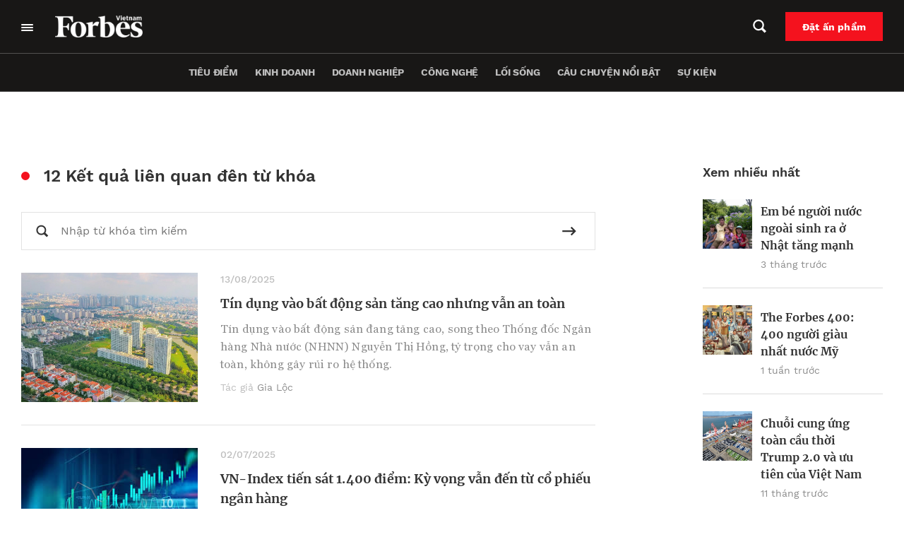

--- FILE ---
content_type: text/html; charset=UTF-8
request_url: https://forbes.vn/tag/tin-dung/
body_size: 31719
content:
<!DOCTYPE html>
<html lang="vi">
<head>
    <meta charset="UTF-8" />
    <meta name="viewport" content="width=device-width, initial-scale=1.0" />
    <meta http-equiv="X-UA-Compatible" content="IE=edge" />
    <meta name="apple-mobile-web-app-capable" content="yes"/>
    <meta name="format-detection" content="telephone=no">
    <link rel="pingback" href="https://forbes.vn/xmlrpc.php" />
    <meta name='robots' content='index, follow, max-image-preview:large, max-snippet:-1, max-video-preview:-1' />

	<!-- This site is optimized with the Yoast SEO plugin v20.5 - https://yoast.com/wordpress/plugins/seo/ -->
	<title>tín dụng - Forbes Việt Nam</title>
	<link rel="canonical" href="https://forbes.vn/tag/tin-dung/" />
	<link rel="next" href="https://forbes.vn/tag/tin-dung/page/2/" />
	<meta property="og:locale" content="vi_VN" />
	<meta property="og:type" content="article" />
	<meta property="og:title" content="tín dụng - Forbes Việt Nam" />
	<meta property="og:url" content="https://forbes.vn/tag/tin-dung/" />
	<meta property="og:site_name" content="Forbes Việt Nam" />
	<meta name="twitter:card" content="summary_large_image" />
	<script type="application/ld+json" class="yoast-schema-graph">{"@context":"https://schema.org","@graph":[{"@type":"CollectionPage","@id":"https://forbes.vn/tag/tin-dung/","url":"https://forbes.vn/tag/tin-dung/","name":"tín dụng - Forbes Việt Nam","isPartOf":{"@id":"https://forbes.vn/#website"},"primaryImageOfPage":{"@id":"https://forbes.vn/tag/tin-dung/#primaryimage"},"image":{"@id":"https://forbes.vn/tag/tin-dung/#primaryimage"},"thumbnailUrl":"https://forbes.vn/wp-content/uploads/2025/08/bds-saigon-1024x688-1.jpg","breadcrumb":{"@id":"https://forbes.vn/tag/tin-dung/#breadcrumb"},"inLanguage":"vi"},{"@type":"ImageObject","inLanguage":"vi","@id":"https://forbes.vn/tag/tin-dung/#primaryimage","url":"https://forbes.vn/wp-content/uploads/2025/08/bds-saigon-1024x688-1.jpg","contentUrl":"https://forbes.vn/wp-content/uploads/2025/08/bds-saigon-1024x688-1.jpg","width":1024,"height":688,"caption":"Tín dụng vào bất động sản tăng. Nguồn: Forbes"},{"@type":"BreadcrumbList","@id":"https://forbes.vn/tag/tin-dung/#breadcrumb","itemListElement":[{"@type":"ListItem","position":1,"name":"Trang chủ","item":"https://forbes.vn/"},{"@type":"ListItem","position":2,"name":"tín dụng"}]},{"@type":"WebSite","@id":"https://forbes.vn/#website","url":"https://forbes.vn/","name":"Forbes Việt Nam","description":"Just another WordPress site","publisher":{"@id":"https://forbes.vn/#organization"},"potentialAction":[{"@type":"SearchAction","target":{"@type":"EntryPoint","urlTemplate":"https://forbes.vn/?s={search_term_string}"},"query-input":"required name=search_term_string"}],"inLanguage":"vi"},{"@type":"Organization","@id":"https://forbes.vn/#organization","name":"Forbes Việt Nam","url":"https://forbes.vn/","logo":{"@type":"ImageObject","inLanguage":"vi","@id":"https://forbes.vn/#/schema/logo/image/","url":"https://forbes.vn/wp-content/uploads/2021/07/logo-forbes-big-white.png","contentUrl":"https://forbes.vn/wp-content/uploads/2021/07/logo-forbes-big-white.png","width":312,"height":80,"caption":"Forbes Việt Nam"},"image":{"@id":"https://forbes.vn/#/schema/logo/image/"}}]}</script>
	<!-- / Yoast SEO plugin. -->


<script type='application/javascript'>console.log('PixelYourSite Free version 9.4.7.1');</script>
<link rel="alternate" type="application/rss+xml" title="Dòng thông tin cho Thẻ Forbes Việt Nam &raquo; tín dụng" href="https://forbes.vn/tag/tin-dung/feed/" />
<script type="text/javascript">
window._wpemojiSettings = {"baseUrl":"https:\/\/s.w.org\/images\/core\/emoji\/14.0.0\/72x72\/","ext":".png","svgUrl":"https:\/\/s.w.org\/images\/core\/emoji\/14.0.0\/svg\/","svgExt":".svg","source":{"concatemoji":"https:\/\/forbes.vn\/wp-includes\/js\/wp-emoji-release.min.js?ver=6.3.2"}};
/*! This file is auto-generated */
!function(i,n){var o,s,e;function c(e){try{var t={supportTests:e,timestamp:(new Date).valueOf()};sessionStorage.setItem(o,JSON.stringify(t))}catch(e){}}function p(e,t,n){e.clearRect(0,0,e.canvas.width,e.canvas.height),e.fillText(t,0,0);var t=new Uint32Array(e.getImageData(0,0,e.canvas.width,e.canvas.height).data),r=(e.clearRect(0,0,e.canvas.width,e.canvas.height),e.fillText(n,0,0),new Uint32Array(e.getImageData(0,0,e.canvas.width,e.canvas.height).data));return t.every(function(e,t){return e===r[t]})}function u(e,t,n){switch(t){case"flag":return n(e,"\ud83c\udff3\ufe0f\u200d\u26a7\ufe0f","\ud83c\udff3\ufe0f\u200b\u26a7\ufe0f")?!1:!n(e,"\ud83c\uddfa\ud83c\uddf3","\ud83c\uddfa\u200b\ud83c\uddf3")&&!n(e,"\ud83c\udff4\udb40\udc67\udb40\udc62\udb40\udc65\udb40\udc6e\udb40\udc67\udb40\udc7f","\ud83c\udff4\u200b\udb40\udc67\u200b\udb40\udc62\u200b\udb40\udc65\u200b\udb40\udc6e\u200b\udb40\udc67\u200b\udb40\udc7f");case"emoji":return!n(e,"\ud83e\udef1\ud83c\udffb\u200d\ud83e\udef2\ud83c\udfff","\ud83e\udef1\ud83c\udffb\u200b\ud83e\udef2\ud83c\udfff")}return!1}function f(e,t,n){var r="undefined"!=typeof WorkerGlobalScope&&self instanceof WorkerGlobalScope?new OffscreenCanvas(300,150):i.createElement("canvas"),a=r.getContext("2d",{willReadFrequently:!0}),o=(a.textBaseline="top",a.font="600 32px Arial",{});return e.forEach(function(e){o[e]=t(a,e,n)}),o}function t(e){var t=i.createElement("script");t.src=e,t.defer=!0,i.head.appendChild(t)}"undefined"!=typeof Promise&&(o="wpEmojiSettingsSupports",s=["flag","emoji"],n.supports={everything:!0,everythingExceptFlag:!0},e=new Promise(function(e){i.addEventListener("DOMContentLoaded",e,{once:!0})}),new Promise(function(t){var n=function(){try{var e=JSON.parse(sessionStorage.getItem(o));if("object"==typeof e&&"number"==typeof e.timestamp&&(new Date).valueOf()<e.timestamp+604800&&"object"==typeof e.supportTests)return e.supportTests}catch(e){}return null}();if(!n){if("undefined"!=typeof Worker&&"undefined"!=typeof OffscreenCanvas&&"undefined"!=typeof URL&&URL.createObjectURL&&"undefined"!=typeof Blob)try{var e="postMessage("+f.toString()+"("+[JSON.stringify(s),u.toString(),p.toString()].join(",")+"));",r=new Blob([e],{type:"text/javascript"}),a=new Worker(URL.createObjectURL(r),{name:"wpTestEmojiSupports"});return void(a.onmessage=function(e){c(n=e.data),a.terminate(),t(n)})}catch(e){}c(n=f(s,u,p))}t(n)}).then(function(e){for(var t in e)n.supports[t]=e[t],n.supports.everything=n.supports.everything&&n.supports[t],"flag"!==t&&(n.supports.everythingExceptFlag=n.supports.everythingExceptFlag&&n.supports[t]);n.supports.everythingExceptFlag=n.supports.everythingExceptFlag&&!n.supports.flag,n.DOMReady=!1,n.readyCallback=function(){n.DOMReady=!0}}).then(function(){return e}).then(function(){var e;n.supports.everything||(n.readyCallback(),(e=n.source||{}).concatemoji?t(e.concatemoji):e.wpemoji&&e.twemoji&&(t(e.twemoji),t(e.wpemoji)))}))}((window,document),window._wpemojiSettings);
</script>
<style type="text/css">
img.wp-smiley,
img.emoji {
	display: inline !important;
	border: none !important;
	box-shadow: none !important;
	height: 1em !important;
	width: 1em !important;
	margin: 0 0.07em !important;
	vertical-align: -0.1em !important;
	background: none !important;
	padding: 0 !important;
}
</style>
	<link rel='stylesheet' id='layerslider-css' href='https://forbes.vn/wp-content/plugins/LayerSlider/assets/static/layerslider/css/layerslider.css?ver=6.11.6' type='text/css' media='all' />
<link rel='stylesheet' id='wp-block-library-css' href='https://forbes.vn/wp-includes/css/dist/block-library/style.min.css?ver=6.3.2' type='text/css' media='all' />
<link rel='stylesheet' id='wp-map-block-stylesheets-css' href='https://forbes.vn/wp-content/plugins/wp-map-block/assets/css/wpmapblock-frontend.css?ver=e5bce0ea77182607f5a7319d92f19d86' type='text/css' media='all' />
<style id='classic-theme-styles-inline-css' type='text/css'>
/*! This file is auto-generated */
.wp-block-button__link{color:#fff;background-color:#32373c;border-radius:9999px;box-shadow:none;text-decoration:none;padding:calc(.667em + 2px) calc(1.333em + 2px);font-size:1.125em}.wp-block-file__button{background:#32373c;color:#fff;text-decoration:none}
</style>
<style id='global-styles-inline-css' type='text/css'>
body{--wp--preset--color--black: #000000;--wp--preset--color--cyan-bluish-gray: #abb8c3;--wp--preset--color--white: #ffffff;--wp--preset--color--pale-pink: #f78da7;--wp--preset--color--vivid-red: #cf2e2e;--wp--preset--color--luminous-vivid-orange: #ff6900;--wp--preset--color--luminous-vivid-amber: #fcb900;--wp--preset--color--light-green-cyan: #7bdcb5;--wp--preset--color--vivid-green-cyan: #00d084;--wp--preset--color--pale-cyan-blue: #8ed1fc;--wp--preset--color--vivid-cyan-blue: #0693e3;--wp--preset--color--vivid-purple: #9b51e0;--wp--preset--gradient--vivid-cyan-blue-to-vivid-purple: linear-gradient(135deg,rgba(6,147,227,1) 0%,rgb(155,81,224) 100%);--wp--preset--gradient--light-green-cyan-to-vivid-green-cyan: linear-gradient(135deg,rgb(122,220,180) 0%,rgb(0,208,130) 100%);--wp--preset--gradient--luminous-vivid-amber-to-luminous-vivid-orange: linear-gradient(135deg,rgba(252,185,0,1) 0%,rgba(255,105,0,1) 100%);--wp--preset--gradient--luminous-vivid-orange-to-vivid-red: linear-gradient(135deg,rgba(255,105,0,1) 0%,rgb(207,46,46) 100%);--wp--preset--gradient--very-light-gray-to-cyan-bluish-gray: linear-gradient(135deg,rgb(238,238,238) 0%,rgb(169,184,195) 100%);--wp--preset--gradient--cool-to-warm-spectrum: linear-gradient(135deg,rgb(74,234,220) 0%,rgb(151,120,209) 20%,rgb(207,42,186) 40%,rgb(238,44,130) 60%,rgb(251,105,98) 80%,rgb(254,248,76) 100%);--wp--preset--gradient--blush-light-purple: linear-gradient(135deg,rgb(255,206,236) 0%,rgb(152,150,240) 100%);--wp--preset--gradient--blush-bordeaux: linear-gradient(135deg,rgb(254,205,165) 0%,rgb(254,45,45) 50%,rgb(107,0,62) 100%);--wp--preset--gradient--luminous-dusk: linear-gradient(135deg,rgb(255,203,112) 0%,rgb(199,81,192) 50%,rgb(65,88,208) 100%);--wp--preset--gradient--pale-ocean: linear-gradient(135deg,rgb(255,245,203) 0%,rgb(182,227,212) 50%,rgb(51,167,181) 100%);--wp--preset--gradient--electric-grass: linear-gradient(135deg,rgb(202,248,128) 0%,rgb(113,206,126) 100%);--wp--preset--gradient--midnight: linear-gradient(135deg,rgb(2,3,129) 0%,rgb(40,116,252) 100%);--wp--preset--font-size--small: 13px;--wp--preset--font-size--medium: 20px;--wp--preset--font-size--large: 36px;--wp--preset--font-size--x-large: 42px;--wp--preset--spacing--20: 0.44rem;--wp--preset--spacing--30: 0.67rem;--wp--preset--spacing--40: 1rem;--wp--preset--spacing--50: 1.5rem;--wp--preset--spacing--60: 2.25rem;--wp--preset--spacing--70: 3.38rem;--wp--preset--spacing--80: 5.06rem;--wp--preset--shadow--natural: 6px 6px 9px rgba(0, 0, 0, 0.2);--wp--preset--shadow--deep: 12px 12px 50px rgba(0, 0, 0, 0.4);--wp--preset--shadow--sharp: 6px 6px 0px rgba(0, 0, 0, 0.2);--wp--preset--shadow--outlined: 6px 6px 0px -3px rgba(255, 255, 255, 1), 6px 6px rgba(0, 0, 0, 1);--wp--preset--shadow--crisp: 6px 6px 0px rgba(0, 0, 0, 1);}:where(.is-layout-flex){gap: 0.5em;}:where(.is-layout-grid){gap: 0.5em;}body .is-layout-flow > .alignleft{float: left;margin-inline-start: 0;margin-inline-end: 2em;}body .is-layout-flow > .alignright{float: right;margin-inline-start: 2em;margin-inline-end: 0;}body .is-layout-flow > .aligncenter{margin-left: auto !important;margin-right: auto !important;}body .is-layout-constrained > .alignleft{float: left;margin-inline-start: 0;margin-inline-end: 2em;}body .is-layout-constrained > .alignright{float: right;margin-inline-start: 2em;margin-inline-end: 0;}body .is-layout-constrained > .aligncenter{margin-left: auto !important;margin-right: auto !important;}body .is-layout-constrained > :where(:not(.alignleft):not(.alignright):not(.alignfull)){max-width: var(--wp--style--global--content-size);margin-left: auto !important;margin-right: auto !important;}body .is-layout-constrained > .alignwide{max-width: var(--wp--style--global--wide-size);}body .is-layout-flex{display: flex;}body .is-layout-flex{flex-wrap: wrap;align-items: center;}body .is-layout-flex > *{margin: 0;}body .is-layout-grid{display: grid;}body .is-layout-grid > *{margin: 0;}:where(.wp-block-columns.is-layout-flex){gap: 2em;}:where(.wp-block-columns.is-layout-grid){gap: 2em;}:where(.wp-block-post-template.is-layout-flex){gap: 1.25em;}:where(.wp-block-post-template.is-layout-grid){gap: 1.25em;}.has-black-color{color: var(--wp--preset--color--black) !important;}.has-cyan-bluish-gray-color{color: var(--wp--preset--color--cyan-bluish-gray) !important;}.has-white-color{color: var(--wp--preset--color--white) !important;}.has-pale-pink-color{color: var(--wp--preset--color--pale-pink) !important;}.has-vivid-red-color{color: var(--wp--preset--color--vivid-red) !important;}.has-luminous-vivid-orange-color{color: var(--wp--preset--color--luminous-vivid-orange) !important;}.has-luminous-vivid-amber-color{color: var(--wp--preset--color--luminous-vivid-amber) !important;}.has-light-green-cyan-color{color: var(--wp--preset--color--light-green-cyan) !important;}.has-vivid-green-cyan-color{color: var(--wp--preset--color--vivid-green-cyan) !important;}.has-pale-cyan-blue-color{color: var(--wp--preset--color--pale-cyan-blue) !important;}.has-vivid-cyan-blue-color{color: var(--wp--preset--color--vivid-cyan-blue) !important;}.has-vivid-purple-color{color: var(--wp--preset--color--vivid-purple) !important;}.has-black-background-color{background-color: var(--wp--preset--color--black) !important;}.has-cyan-bluish-gray-background-color{background-color: var(--wp--preset--color--cyan-bluish-gray) !important;}.has-white-background-color{background-color: var(--wp--preset--color--white) !important;}.has-pale-pink-background-color{background-color: var(--wp--preset--color--pale-pink) !important;}.has-vivid-red-background-color{background-color: var(--wp--preset--color--vivid-red) !important;}.has-luminous-vivid-orange-background-color{background-color: var(--wp--preset--color--luminous-vivid-orange) !important;}.has-luminous-vivid-amber-background-color{background-color: var(--wp--preset--color--luminous-vivid-amber) !important;}.has-light-green-cyan-background-color{background-color: var(--wp--preset--color--light-green-cyan) !important;}.has-vivid-green-cyan-background-color{background-color: var(--wp--preset--color--vivid-green-cyan) !important;}.has-pale-cyan-blue-background-color{background-color: var(--wp--preset--color--pale-cyan-blue) !important;}.has-vivid-cyan-blue-background-color{background-color: var(--wp--preset--color--vivid-cyan-blue) !important;}.has-vivid-purple-background-color{background-color: var(--wp--preset--color--vivid-purple) !important;}.has-black-border-color{border-color: var(--wp--preset--color--black) !important;}.has-cyan-bluish-gray-border-color{border-color: var(--wp--preset--color--cyan-bluish-gray) !important;}.has-white-border-color{border-color: var(--wp--preset--color--white) !important;}.has-pale-pink-border-color{border-color: var(--wp--preset--color--pale-pink) !important;}.has-vivid-red-border-color{border-color: var(--wp--preset--color--vivid-red) !important;}.has-luminous-vivid-orange-border-color{border-color: var(--wp--preset--color--luminous-vivid-orange) !important;}.has-luminous-vivid-amber-border-color{border-color: var(--wp--preset--color--luminous-vivid-amber) !important;}.has-light-green-cyan-border-color{border-color: var(--wp--preset--color--light-green-cyan) !important;}.has-vivid-green-cyan-border-color{border-color: var(--wp--preset--color--vivid-green-cyan) !important;}.has-pale-cyan-blue-border-color{border-color: var(--wp--preset--color--pale-cyan-blue) !important;}.has-vivid-cyan-blue-border-color{border-color: var(--wp--preset--color--vivid-cyan-blue) !important;}.has-vivid-purple-border-color{border-color: var(--wp--preset--color--vivid-purple) !important;}.has-vivid-cyan-blue-to-vivid-purple-gradient-background{background: var(--wp--preset--gradient--vivid-cyan-blue-to-vivid-purple) !important;}.has-light-green-cyan-to-vivid-green-cyan-gradient-background{background: var(--wp--preset--gradient--light-green-cyan-to-vivid-green-cyan) !important;}.has-luminous-vivid-amber-to-luminous-vivid-orange-gradient-background{background: var(--wp--preset--gradient--luminous-vivid-amber-to-luminous-vivid-orange) !important;}.has-luminous-vivid-orange-to-vivid-red-gradient-background{background: var(--wp--preset--gradient--luminous-vivid-orange-to-vivid-red) !important;}.has-very-light-gray-to-cyan-bluish-gray-gradient-background{background: var(--wp--preset--gradient--very-light-gray-to-cyan-bluish-gray) !important;}.has-cool-to-warm-spectrum-gradient-background{background: var(--wp--preset--gradient--cool-to-warm-spectrum) !important;}.has-blush-light-purple-gradient-background{background: var(--wp--preset--gradient--blush-light-purple) !important;}.has-blush-bordeaux-gradient-background{background: var(--wp--preset--gradient--blush-bordeaux) !important;}.has-luminous-dusk-gradient-background{background: var(--wp--preset--gradient--luminous-dusk) !important;}.has-pale-ocean-gradient-background{background: var(--wp--preset--gradient--pale-ocean) !important;}.has-electric-grass-gradient-background{background: var(--wp--preset--gradient--electric-grass) !important;}.has-midnight-gradient-background{background: var(--wp--preset--gradient--midnight) !important;}.has-small-font-size{font-size: var(--wp--preset--font-size--small) !important;}.has-medium-font-size{font-size: var(--wp--preset--font-size--medium) !important;}.has-large-font-size{font-size: var(--wp--preset--font-size--large) !important;}.has-x-large-font-size{font-size: var(--wp--preset--font-size--x-large) !important;}
.wp-block-navigation a:where(:not(.wp-element-button)){color: inherit;}
:where(.wp-block-post-template.is-layout-flex){gap: 1.25em;}:where(.wp-block-post-template.is-layout-grid){gap: 1.25em;}
:where(.wp-block-columns.is-layout-flex){gap: 2em;}:where(.wp-block-columns.is-layout-grid){gap: 2em;}
.wp-block-pullquote{font-size: 1.5em;line-height: 1.6;}
</style>
<link rel='stylesheet' id='YSFA-css' href='https://forbes.vn/wp-content/plugins/faq-schema-block-to-accordion/assets/css/style.min.css?ver=1.0.4' type='text/css' media='all' />
<link rel='stylesheet' id='fvp-frontend-css' href='https://forbes.vn/wp-content/plugins/featured-video-plus/styles/frontend.css?ver=2.3.3' type='text/css' media='all' />
<link rel='stylesheet' id='rs-plugin-settings-css' href='https://forbes.vn/wp-content/plugins/revslider/public/assets/css/rs6.css?ver=6.4.4' type='text/css' media='all' />
<style id='rs-plugin-settings-inline-css' type='text/css'>
#rs-demo-id {}
</style>
<link rel='stylesheet' id='forbes-css' href='https://forbes.vn/wp-content/themes/forbes-vn/assets/public/css/frontend.css?ver=6.3.2' type='text/css' media='all' />
<script type='text/javascript' src='https://forbes.vn/wp-includes/js/jquery/jquery.min.js?ver=3.7.0' id='jquery-core-js'></script>
<script type='text/javascript' src='https://forbes.vn/wp-includes/js/jquery/jquery-migrate.min.js?ver=3.4.1' id='jquery-migrate-js'></script>
<script type='text/javascript' id='layerslider-utils-js-extra'>
/* <![CDATA[ */
var LS_Meta = {"v":"6.11.6","fixGSAP":"1"};
/* ]]> */
</script>
<script type='text/javascript' src='https://forbes.vn/wp-content/plugins/LayerSlider/assets/static/layerslider/js/layerslider.utils.js?ver=6.11.6' id='layerslider-utils-js'></script>
<script type='text/javascript' src='https://forbes.vn/wp-content/plugins/LayerSlider/assets/static/layerslider/js/layerslider.kreaturamedia.jquery.js?ver=6.11.6' id='layerslider-js'></script>
<script type='text/javascript' src='https://forbes.vn/wp-content/plugins/LayerSlider/assets/static/layerslider/js/layerslider.transitions.js?ver=6.11.6' id='layerslider-transitions-js'></script>
<script type='text/javascript' src='https://forbes.vn/wp-content/plugins/featured-video-plus/js/jquery.fitvids.min.js?ver=master-2015-08' id='jquery.fitvids-js'></script>
<script type='text/javascript' id='fvp-frontend-js-extra'>
/* <![CDATA[ */
var fvpdata = {"ajaxurl":"https:\/\/forbes.vn\/wp-admin\/admin-ajax.php","nonce":"e2a4dc520f","fitvids":"1","dynamic":"","overlay":"","opacity":"0.75","color":"b","width":"640"};
/* ]]> */
</script>
<script type='text/javascript' src='https://forbes.vn/wp-content/plugins/featured-video-plus/js/frontend.min.js?ver=2.3.3' id='fvp-frontend-js'></script>
<script type='text/javascript' src='https://forbes.vn/wp-content/plugins/revslider/public/assets/js/rbtools.min.js?ver=6.4.4' id='tp-tools-js'></script>
<script type='text/javascript' src='https://forbes.vn/wp-content/plugins/revslider/public/assets/js/rs6.min.js?ver=6.4.4' id='revmin-js'></script>
<script type='text/javascript' src='https://forbes.vn/wp-content/plugins/pixelyoursite/dist/scripts/jquery.bind-first-0.2.3.min.js?ver=6.3.2' id='jquery-bind-first-js'></script>
<script type='text/javascript' src='https://forbes.vn/wp-content/plugins/pixelyoursite/dist/scripts/js.cookie-2.1.3.min.js?ver=2.1.3' id='js-cookie-pys-js'></script>
<script type='text/javascript' id='pys-js-extra'>
/* <![CDATA[ */
var pysOptions = {"staticEvents":{"facebook":{"init_event":[{"delay":0,"type":"static","name":"PageView","pixelIds":["307982764146474"],"eventID":"02064f01-5dfa-4a68-88c2-f2c6b7268b04","params":{"post_category":"T\u00e0i ch\u00ednh","page_title":"t\u00edn d\u1ee5ng","post_type":"tag","post_id":99,"plugin":"PixelYourSite","user_role":"guest","event_url":"forbes.vn\/tag\/tin-dung\/"},"e_id":"init_event","ids":[],"hasTimeWindow":false,"timeWindow":0,"woo_order":"","edd_order":""}]}},"dynamicEvents":[],"triggerEvents":[],"triggerEventTypes":[],"facebook":{"pixelIds":["307982764146474"],"advancedMatching":[],"advancedMatchingEnabled":true,"removeMetadata":false,"contentParams":{"post_type":"tag","post_id":99,"content_name":"t\u00edn d\u1ee5ng"},"commentEventEnabled":true,"wooVariableAsSimple":false,"downloadEnabled":true,"formEventEnabled":true,"serverApiEnabled":true,"wooCRSendFromServer":false,"send_external_id":null},"debug":"","siteUrl":"https:\/\/forbes.vn","ajaxUrl":"https:\/\/forbes.vn\/wp-admin\/admin-ajax.php","ajax_event":"13b8726d21","enable_remove_download_url_param":"1","cookie_duration":"7","last_visit_duration":"60","enable_success_send_form":"","ajaxForServerEvent":"1","send_external_id":"1","external_id_expire":"180","gdpr":{"ajax_enabled":false,"all_disabled_by_api":false,"facebook_disabled_by_api":false,"analytics_disabled_by_api":false,"google_ads_disabled_by_api":false,"pinterest_disabled_by_api":false,"bing_disabled_by_api":false,"externalID_disabled_by_api":false,"facebook_prior_consent_enabled":true,"analytics_prior_consent_enabled":true,"google_ads_prior_consent_enabled":null,"pinterest_prior_consent_enabled":true,"bing_prior_consent_enabled":true,"cookiebot_integration_enabled":false,"cookiebot_facebook_consent_category":"marketing","cookiebot_analytics_consent_category":"statistics","cookiebot_tiktok_consent_category":"marketing","cookiebot_google_ads_consent_category":null,"cookiebot_pinterest_consent_category":"marketing","cookiebot_bing_consent_category":"marketing","consent_magic_integration_enabled":false,"real_cookie_banner_integration_enabled":false,"cookie_notice_integration_enabled":false,"cookie_law_info_integration_enabled":false},"cookie":{"disabled_all_cookie":false,"disabled_advanced_form_data_cookie":false,"disabled_landing_page_cookie":false,"disabled_first_visit_cookie":false,"disabled_trafficsource_cookie":false,"disabled_utmTerms_cookie":false,"disabled_utmId_cookie":false},"woo":{"enabled":false},"edd":{"enabled":false}};
/* ]]> */
</script>
<script type='text/javascript' src='https://forbes.vn/wp-content/plugins/pixelyoursite/dist/scripts/public.js?ver=9.4.7.1' id='pys-js'></script>
<script type='text/javascript' defer src='https://forbes.vn/wp-content/themes/forbes-vn/assets/public/js/frontend.js?ver=6.3.2' id='forbes-js'></script>
<meta name="generator" content="Powered by LayerSlider 6.11.6 - Multi-Purpose, Responsive, Parallax, Mobile-Friendly Slider Plugin for WordPress." />
<!-- LayerSlider updates and docs at: https://layerslider.kreaturamedia.com -->
<!-- Google Tag Manager -->
<script>(function(w,d,s,l,i){w[l]=w[l]||[];w[l].push({'gtm.start':
new Date().getTime(),event:'gtm.js'});var f=d.getElementsByTagName(s)[0],
j=d.createElement(s),dl=l!='dataLayer'?'&l='+l:'';j.async=true;j.src=
'https://www.googletagmanager.com/gtm.js?id='+i+dl;f.parentNode.insertBefore(j,f);
})(window,document,'script','dataLayer','GTM-MXK3XZR');</script>
<!-- End Google Tag Manager -->
<script>
window.addEventListener('DOMContentLoaded',function(){
	let checkHeaderMasthead = document.querySelector('.forbes-block-masthead__heading-category');
	console.log(checkHeaderMasthead);
	if(checkHeaderMasthead){
		checkHeaderMasthead.querySelector('a').remove();
				checkHeaderMasthead.innerHTML = checkHeaderMasthead.innerHTML.replace("/","");

	}
})
</script>		<script>
			document.documentElement.className = document.documentElement.className.replace( 'no-js', 'js' );
		</script>
				<style>
			.no-js img.lazyload { display: none; }
			figure.wp-block-image img.lazyloading { min-width: 150px; }
							.lazyload, .lazyloading { opacity: 0; }
				.lazyloaded {
					opacity: 1;
					transition: opacity 200ms;
					transition-delay: 0ms;
				}
					</style>
		
<script type="text/javascript">
 var apiObject = "[base64]/[base64]/[base64]/[base64]"; 
</script>
<meta name="generator" content="Powered by Slider Revolution 6.4.4 - responsive, Mobile-Friendly Slider Plugin for WordPress with comfortable drag and drop interface." />
<link rel="icon" href="https://forbes.vn/wp-content/uploads/2021/07/fav.png" sizes="32x32" />
<link rel="icon" href="https://forbes.vn/wp-content/uploads/2021/07/fav.png" sizes="192x192" />
<link rel="apple-touch-icon" href="https://forbes.vn/wp-content/uploads/2021/07/fav.png" />
<meta name="msapplication-TileImage" content="https://forbes.vn/wp-content/uploads/2021/07/fav.png" />
<script type="text/javascript">function setREVStartSize(e){
			//window.requestAnimationFrame(function() {				 
				window.RSIW = window.RSIW===undefined ? window.innerWidth : window.RSIW;	
				window.RSIH = window.RSIH===undefined ? window.innerHeight : window.RSIH;	
				try {								
					var pw = document.getElementById(e.c).parentNode.offsetWidth,
						newh;
					pw = pw===0 || isNaN(pw) ? window.RSIW : pw;
					e.tabw = e.tabw===undefined ? 0 : parseInt(e.tabw);
					e.thumbw = e.thumbw===undefined ? 0 : parseInt(e.thumbw);
					e.tabh = e.tabh===undefined ? 0 : parseInt(e.tabh);
					e.thumbh = e.thumbh===undefined ? 0 : parseInt(e.thumbh);
					e.tabhide = e.tabhide===undefined ? 0 : parseInt(e.tabhide);
					e.thumbhide = e.thumbhide===undefined ? 0 : parseInt(e.thumbhide);
					e.mh = e.mh===undefined || e.mh=="" || e.mh==="auto" ? 0 : parseInt(e.mh,0);		
					if(e.layout==="fullscreen" || e.l==="fullscreen") 						
						newh = Math.max(e.mh,window.RSIH);					
					else{					
						e.gw = Array.isArray(e.gw) ? e.gw : [e.gw];
						for (var i in e.rl) if (e.gw[i]===undefined || e.gw[i]===0) e.gw[i] = e.gw[i-1];					
						e.gh = e.el===undefined || e.el==="" || (Array.isArray(e.el) && e.el.length==0)? e.gh : e.el;
						e.gh = Array.isArray(e.gh) ? e.gh : [e.gh];
						for (var i in e.rl) if (e.gh[i]===undefined || e.gh[i]===0) e.gh[i] = e.gh[i-1];
											
						var nl = new Array(e.rl.length),
							ix = 0,						
							sl;					
						e.tabw = e.tabhide>=pw ? 0 : e.tabw;
						e.thumbw = e.thumbhide>=pw ? 0 : e.thumbw;
						e.tabh = e.tabhide>=pw ? 0 : e.tabh;
						e.thumbh = e.thumbhide>=pw ? 0 : e.thumbh;					
						for (var i in e.rl) nl[i] = e.rl[i]<window.RSIW ? 0 : e.rl[i];
						sl = nl[0];									
						for (var i in nl) if (sl>nl[i] && nl[i]>0) { sl = nl[i]; ix=i;}															
						var m = pw>(e.gw[ix]+e.tabw+e.thumbw) ? 1 : (pw-(e.tabw+e.thumbw)) / (e.gw[ix]);					
						newh =  (e.gh[ix] * m) + (e.tabh + e.thumbh);
					}				
					if(window.rs_init_css===undefined) window.rs_init_css = document.head.appendChild(document.createElement("style"));					
					document.getElementById(e.c).height = newh+"px";
					window.rs_init_css.innerHTML += "#"+e.c+"_wrapper { height: "+newh+"px }";				
				} catch(e){
					console.log("Failure at Presize of Slider:" + e)
				}					   
			//});
		  };</script>
		<style type="text/css" id="wp-custom-css">
			.forbes-ad-banner{
	overflow-x: hidden;
}

.forbes-magazine-page__map,.forbes-magazine-page__testimonials{
	display: none
}

.forbes-page-default{
	padding-top:0;
}
.forbes-header_thanhvien{
	    background-color: transparent;
    border: 1px solid #E2E2E2;
		padding: 12px 11.9px;
}
.forbes-header_thanhvien:hover{
	    background-color: #fff;
}
#forbes-list_with_popup-block_630dcc2e9fa1c.hidden-post{
	display:block;
}
#forbes-list_with_popup-block_683029bcaff2f,
#forbes-list_with_popup-block_683031204ad25{
	display: none;
}
@media screen and (max-width: 650px)
{
	.other-list__item-title span {
    line-height: 150%;
}
}
@media screen and (max-width: 560px){
	.category-goc-nhin .forbes-category__tab #sidebar-single{
		    box-sizing: content-box;
				margin-left: 0 !important;
				margin-right: 0 !important
	}
	.category-goc-nhin .forbes-padding-mobile-none .forbes-padding-mobile-none{
		padding-right: 16px;
    padding-left: 16px;
	}
}
.view--masterhead .forbes-category__master-head-item-img a{
	position: unset;
}

.wp-block-button__link{
	border: 2px solid transparent;	
	background-image: unset !important;
}
.wp-block-button__link:hover{
      transition: all .5s ease;
      color: #000 !important;
      background-color: #fff !important;
	    border: 2px solid #000;
    }
.forbes-single__content .wp-block-buttons .wp-block-button.is-style-fill .wp-block-button__link.has-vivid-red-background-color{
	background: #cf2e2e;
}
.forbes-magazine-page__banner .forbes-banner_content_inner em{
	font-style: italic;
}
.forbes-news-latest-post .forbes-post-item__img-no-thumb, .forbes-widget-item__content .forbes-post-item__img-no-thumb{
    margin-right: 12px;
}
.forbes-news-latest-post .forbes-post-item__img-no-thumb img, .forbes-widget-item__content .forbes-post-item__img-no-thumb img{
    height: 70px;
    width: 70px;
	object-fit: cover;
	object-position: center
}
.forbes-news-latest-post .forbes-news-latest-post__content-btns .slick-arrow.slick-hidden{
	display: none !important;
}

.forbes-news-latest-post .forbes-post-horizontal-small-item__img,.forbes-post-horizontal-small-item .forbes-post-horizontal-small-item__img {
    flex: 0 0 70px;
}

@media (min-width: 975px){
	.home .forbes-news-latest-post{
		min-height: 493px;
	}
}

.forbes-magazine-page__banner .forbes-banner_content_inner a{
	text-decoration: underline;
}
.forbes-another-author,.forbes-advertising-page__testimonials{
	display: none;
}
.forbes-homepage__master-head .forbes-post-item__time, .forbes-cat-post .forbes-vertical-small__item-time, .category .forbes-vertical-small__item-time, .category .forbes-default-post__info-date, .category .forbes-post-horizontal-small-item__time,.single .forbes-post-horizontal-small-item__time ,.forbes-single__see-also .forbes-single__see-also-item-content>p{
	display: none !important;
}
@media (max-width: 375px){
	.forbes-single__share-footer .menu {
    margin-left: 0px;
    box-sizing: border-box;
	}
	.forbes-single__share-footer li:not(:first-child) {
    margin: 0 20px;
	}
	.forbes-category__tab-heading .text {
			padding-right: 0px;
	}
}
@media (max-width: 320px){
	.forbes-category__tab-heading .text {
    	font-size: 15px;
	}

}

.forbes-post-special-item .forbes-post-special-item__time{
	display: none
}
.forbes-event-master-head .forbes-event-master-head__item-logo img{
	  margin-left: auto;
    width: auto;
    max-height: 65px;
}
.forbes-author__masterhead .forbes-author__masterhead-content .forbes-author__masterhead-img img{
	max-height: 500px;	
	height: auto;
}
.forbes-header-lp .forbes-language-nav-container:not([class^=block-editor-block-list__block]) figure{
	 opacity: 1
}

.forbes-event-about .forbes-event-about__deco{
	text-align: center
}
.forbes-single__content img{
	max-width:100%;
}
.forbes-summary-lp-block__heading strong{
	font-weight: bold;
}
.forbes-vertical-small__item-img img{
	object-fit: cover;
}
.forbes-event-testimonial__container .slick-prev,.forbes-event-testimonial__container .slick-next{
	  height: 30px !important;
    width: 30px !important;
}
.forbes-information__body-desc{
	font-family: SVN-Georgia;
  font-style: normal;
  font-weight: normal;
}
.item--third .forbes-vertical-small__item-description{
	display: none !important;
}
.forbes-information__body-desc p br{
	display: none
}
.forbes-top50company-page__company .forbes-company_content_information_img{
	width: 33.33333333%
}
.forbes-people-listing{
	background: #fff;
}
.home .forbes-event{
	background: #f4f6fa;
}
.forbes-mr-auto{
	box-sizing: border-box;
}

.forbes-upcoming-past__heading ul li a{
	color: #fff
}

@media screen and (max-width: 1024px){
	.forbes-top50company-page__company .forbes-company_content_information_img{
	width: auto
}
	..forbes-top50company-page__company .forbes-company_content_information_large:first-child{
		border-right:none
	}
}

.forbes-footer .forbes-footer__main .forbes-footer__credit{
	padding-bottom: 20px;
}

@media (min-width: 975px){
	.home .forbes-news-latest-post{
		min-height: 630px;
	}
	
.forbes-post-special-item .forbes-post-special-item__img{
	height: 850px
}
}

@media (max-width: 575.98px){
	.forbes-footer .forbes-footer__main .forbes-footer__info-item p {
    font-size: 16px;
}
}


@media screen and (max-width: 320px){
	.forbes-footer .forbes-footer__main .forbes-footer__info-item:first-child a span{
		padding-right: 20px;
	}
}

.forbes-header__nav-inner .menu li.forbes-sub-menu-have-menu-item-have-image .sub-menu .slick-slide.slick-active.border:last-child li{
 border-right: none;
}

.forbes-category__master-head .forbes-category__tab--child .forbes-category__tab-link {
	    overflow-x: auto;
    overflow-y: hidden;
}


.forbes-category__master-head .forbes-category__tab--child .forbes-category__tab-link::-webkit-scrollbar {
  height: 3px;
}

/* Track */

.forbes-category__master-head .forbes-category__tab--child .forbes-category__tab-link::-webkit-scrollbar-track {
  
  border-radius: 10px;
}
 
/* Handle */

.forbes-category__master-head .forbes-category__tab--child .forbes-category__tab-link::-webkit-scrollbar-thumb {
  background: transparent; 
  border-radius: 10px;
}

/* Handle on hover */

.forbes-category__master-head .forbes-category__tab--child .forbes-category__tab-link::-webkit-scrollbar-thumb:hover {
  background: transparent; 
}


.forbes-masthead-item-lp-block .forbes-masthead-item--desktop {
  display: flex !important;
}
@media (max-width: 767.98px) {
  .forbes-masthead-item-lp-block .forbes-masthead-item--desktop {
    display: none !important;
  }
}
.forbes-masthead-item-lp-block .forbes-masthead-item--mb {
  display: none !important;
}
@media (max-width: 767.98px) {
  .forbes-masthead-item-lp-block .forbes-masthead-item--mb {
    display: flex !important;
  }
}
#forbes-image-slider-lp-block_623671896e348{
	padding: 0 !important;
}

.forbes-masthead-item__nav-ldp .wp-block-columns{
	margin-bottom: 0 !important;
}

@media (max-width: 1024.98px)
{
	.forbes-header-lp .forbes-header__nav-lp--wrapper .forbes-header__burger-ldp {
    display: none !important;
}
	.forbes-cat-post-content--list .forbes-cat-post-item:not(:nth-child(1)){
		width: 100%;
	}
}
.forbes-list-women__credit-content i,.forbes-list-women__credit-content em,.forbes-information__body-desc i,.forbes-information__body-desc em,.forbes-list-women__about-content em,.forbes-list-women__about-content i{
	font-style: italic;
}

.forbes-list-women__credit-content strong,.forbes-information__body-desc b,.forbes-information__body-desc strong{
	font-weight: 600;
}
[data-popup-modal] .forbes-list-tooltip-popup--text .forbes-list-tooltip-popup--content .content{
	max-height: 320px;
}


[data-popup-modal] .forbes-list-tooltip-popup--text{
	width: 85vw;
}


@media (max-width: 992px)
{
	[data-popup-modal] .forbes-list-tooltip-popup--text{
		    background-position: top !important;
    background-size: 100% !important;
    background-repeat: no-repeat !important;
		background-color: #fff !important;
	}
	[data-popup-modal] .forbes-list-tooltip-popup--text .forbes-list-tooltip-popup--content .content{
		max-height: unset;
	}
	[data-popup-modal] .forbes-list-tooltip-popup--text .forbes-list-tooltip-popup--profile>img{
		width: 100%;
	}
	[data-popup-modal] .forbes-list-tooltip-popup--text .forbes-list-tooltip-popup--content{
		margin-top: 0px;
	}
}
@media (max-width: 560px){
	[data-popup-modal] .forbes-list-tooltip-popup--text .forbes-list-tooltip-popup--content .text, [data-popup-modal] .forbes-list-tooltip-popup--text .forbes-list-tooltip-popup--content .sub--text{
		margin-right: 0px;
		padding-right: 15px;
    padding-left: 15px;
	}
	[data-popup-modal] .forbes-list-tooltip-popup--text .forbes-list-tooltip-popup--content .text{
		font-size: 20px;
    line-height: 109%;
	}
	[data-popup-modal] .forbes-list-tooltip-popup--text .forbes-list-tooltip-popup--content .sub--text{
		font-size: 16px;
    line-height: 160%;
	}
	[data-popup-modal] .forbes-list-tooltip-popup--text .forbes-list-tooltip-popup--content .content{
		padding-right: 0;
		padding-left:0;
		margin-right:0;
		margin-left: 0;
	}
	[data-popup-modal] .forbes-list-tooltip-popup--text .col-12.p-lg-0.col-lg-7{
		height: auto !important;
	}
}
.wp-block-embed__wrapper {
    position: relative;
}
.wp-embed-aspect-16-9 .wp-block-embed__wrapper:before {
	    content: "";
    display: block;
    padding-top: 56.25%;
}
.wp-block-embed iframe {
    max-width: 100%;
}
.wp-has-aspect-ratio iframe{
	    position: absolute;
    top: 0;
    right: 0;
    bottom: 0;
    left: 0;
    height: 100%;
    width: 100%;
}

.forbes-top50company-page__company .forbes-company_content_information_img{
	height: 115px;
	max-width:140px;
	width:100%;
}
.forbes-image-slider-lp-block__content .slick-slide > div{
	padding: 0 8px;
}
.forbes-header__distribution{
	font-size:14px;
}

@media screen and (min-width:1025px){
	.forbes-header__nav-inner .menu > li{
		margin: 0 12px;
	}
	.forbes-header__nav-inner .menu li a{
		font-size:14px;
	}
}
.forbes-video-category-main__live-banner_main .forbes-video-item h4{
	height:auto !important;
}
[data-popup-modal] .forbes-list-tooltip-popup--text{
	background-repeat: no-repeat !important;
    background-size: 100% 100% !important;
}

.forbes-masthead-item__nav-ldp .wp-block-cover{
	padding:0;
}

.forbes-share-button-block .forbes-share-button--info-share{
	justify-content:center;
}

@media screen and (min-width:1025px){
	.forbes-masthead-item-lp-block .forbes-masthead-item--desktop{
		min-height:unset !important;
	}
	.wp-block-cover video.wp-block-cover__video-background,.wp-block-cover img.wp-block-cover__image-background{
	position:static;
}

.forbes-masthead-item__nav-ldp .wp-block-cover__inner-container{
	position:absolute;
	bottom: 16px;
}
}
@media screen and (max-width: 490px){
	.forbes-header__book{
		    padding: 12.5px 14.7px !important;
	}
	.forbes-header_thanhvien{
		    padding: 12.5px 5.02px !important;
	}
@media screen and	(max-width: 387px){
	.forbes-header_thanhvien{
		padding: 12.5px 5.83px !important;
	}
	}
.editor-styles-wrapper ::selection {
    background: #0091ea !important; /* Màu xanh */
    color: white !important;
}
		</style>
		</head>
<body data-rsssl=1 class="archive tag tag-tin-dung tag-99 wp-custom-logo wp-embed-responsive">
    <!-- Google Tag Manager (noscript) -->
<noscript><iframe 
height="0" width="0" style="display:none;visibility:hidden" data-src="https://www.googletagmanager.com/ns.html?id=GTM-MXK3XZR" class="lazyload" src="[data-uri]"></iframe></noscript>
<!-- End Google Tag Manager (noscript) -->        <section class="forbes-wrapper">
                <header class="forbes-header forbes-noselect">
            <div class="forbes-header__top">
                <div class="forbes-container px-xxl-0 ">
                    <div class="row">
                        <div class="col-12 px-4 px-xxl-3">
                            <div class="forbes-header__top-inner">
                                <div class="forbes-header__burger">
                                    <div class="mburger mburger--collapse">
                                        <b></b>
                                        <b></b>
                                        <b></b>
                                    </div>
                                </div>
                                <div class="forbes-header__logo forbes-not-home">
                                    <a href="https://forbes.vn" class="forbes-d-block forbes__img--prevent">
                                                                                <img  alt="forbes-logo"  data-src="https://forbes.vn/wp-content/uploads/2021/07/logo-forbes-big-white.png" class="forbes-img-clarify lazyload" src="[data-uri]">
                                    </a>
                                </div>
                                <div class="forbes-header__button">
                                    <form role="search" method="get" class="forbes-header__search-form" action="https://forbes.vn/">
                                            <input autocomplete="off" class="forbes-header__search-input" type="text" placeholder="Search" name="s" value="">
                                            <input type="hidden" name="post_type" value="post" />
                                            <button type="submit" class="forbes-header__search-button"><img  data-src='https://forbes.vn/wp-content/themes/forbes-vn/assets/public/images/icon-search-white.svg' class='lazyload' src='[data-uri]'>
                                            </button>
                                    </form>
                                    <button class="forbes-header__login d-none"></button>
                                    <!--<a href="https://forbes.vn/he-thong-phat-hanh" class="me-4 d-none d-xl-flex forbes-header__distribution">Điểm bán lẻ</a>-->
                                    <!--<a href="https://form.forbes.vn/sponsor/sponsor-register?topic=sponsorship&_gl=1%2a1ocf3xp%2a_ga%2aNDg4Mjg5MjQ2LjE2NjExNTY3MTI.%2a_ga_CZM0JHVHGF%2aMTY4NDkwMjY0MS45Mi4xLjE2ODQ5MDMzNjQuMzguMC4w" style="margin-right: 1%;" class=" forbes-header__book">Liên hệ hợp tác</a>-->
                                    <!--<a href="https://form.forbes.vn/sponsor/sponsor-register?topic=sponsorship"target="_blank" style="margin-right: 1%;" class=" forbes-header__book">Hợp tác</a>-->
                                    <a href="https://forbes.vn/dat-bao" class=" forbes-header__book">Đặt ấn phẩm</a>
                                    <!-- <a href="https://forbes.vn/forbeswomen-membership"target="_blank" style="margin-right: 1%;" class=" forbes-header__book forbes-header_thanhvien">Thành viên</a>-->
                                    
                                </div>
                            </div>
                        </div>
                    </div>
                </div>
            </div>
            <div class="forbes-header__nav">
                <div class="forbes-container px-xxl-0">
                    <div class="row d-none d-lg-block">
                        <div class="col-12 px-4 px-xxl-3">
                                <div class="forbes-header__nav-inner">
                                    <div class="menu-main-menu-container"><ul id="menu-main-menu" class="menu"><li id="menu-item-1825" class="menu-item menu-item-type-taxonomy menu-item-object-category menu-item-has-children menu-item-1825"><a href="https://forbes.vn/tieu-diem/">Tiêu điểm</a>
<ul class="sub-menu">
	<li id="menu-item-39" class="menu-item menu-item-type-taxonomy menu-item-object-category menu-item-has-children menu-item-39"><a href="https://forbes.vn/goc-nhin/">Góc nhìn</a>
	<ul class="sub-menu">
		<li id="menu-item-1131" class="menu-item menu-item-type-taxonomy menu-item-object-category menu-item-1131"><a href="https://forbes.vn/goc-nhin/su-kien-va-binh-luan/">Sự kiện và Bình luận</a></li>
		<li id="menu-item-1134" class="menu-item menu-item-type-taxonomy menu-item-object-category menu-item-1134"><a href="https://forbes.vn/goc-nhin/y-tuong/">Ý tưởng</a></li>
	</ul>
</li>
	<li id="menu-item-7212525887" class="menu-item menu-item-type-custom menu-item-object-custom menu-item-7212525887"><a href="https://forbes.vn/multimedia/infographics/">Infographic</a></li>
</ul>
</li>
<li id="menu-item-36" class="menu-item menu-item-type-taxonomy menu-item-object-category menu-item-has-children menu-item-36"><a href="https://forbes.vn/kinh-doanh/">Kinh doanh</a>
<ul class="sub-menu">
	<li id="menu-item-865" class="menu-item menu-item-type-taxonomy menu-item-object-category menu-item-865"><a href="https://forbes.vn/kinh-doanh/thi-truong/">Thị Trường</a></li>
	<li id="menu-item-873" class="menu-item menu-item-type-taxonomy menu-item-object-category menu-item-873"><a href="https://forbes.vn/kinh-doanh/tai-chinh-kinh-doanh/">Tài chính</a></li>
	<li id="menu-item-866" class="menu-item menu-item-type-taxonomy menu-item-object-category menu-item-866"><a href="https://forbes.vn/kinh-doanh/bat-dong-san/">Bất động sản</a></li>
	<li id="menu-item-1137" class="menu-item menu-item-type-taxonomy menu-item-object-category menu-item-1137"><a href="https://forbes.vn/kinh-doanh/cong-nghiep/">Công nghiệp</a></li>
	<li id="menu-item-872" class="menu-item menu-item-type-taxonomy menu-item-object-category menu-item-872"><a href="https://forbes.vn/kinh-doanh/dich-vu/">Dịch vụ</a></li>
</ul>
</li>
<li id="menu-item-38" class="menu-item menu-item-type-taxonomy menu-item-object-category menu-item-has-children menu-item-38"><a href="https://forbes.vn/doanh-nghiep/">Doanh nghiệp</a>
<ul class="sub-menu">
	<li id="menu-item-1119" class="menu-item menu-item-type-taxonomy menu-item-object-category menu-item-1119"><a href="https://forbes.vn/doanh-nghiep/doanh-nhan/">Doanh nhân</a></li>
	<li id="menu-item-1120" class="menu-item menu-item-type-taxonomy menu-item-object-category menu-item-1120"><a href="https://forbes.vn/doanh-nghiep/ho-so-cong-ty/">Hồ sơ công ty</a></li>
	<li id="menu-item-3577" class="menu-item menu-item-type-taxonomy menu-item-object-category menu-item-3577"><a href="https://forbes.vn/doanh-nghiep/nhan-vat/">Nhân vật</a></li>
	<li id="menu-item-1121" class="menu-item menu-item-type-taxonomy menu-item-object-category menu-item-1121"><a href="https://forbes.vn/doanh-nghiep/quan-tri/">Quản trị</a></li>
	<li id="menu-item-3578" class="menu-item menu-item-type-taxonomy menu-item-object-category menu-item-3578"><a href="https://forbes.vn/doanh-nghiep/start-up/">Start-up</a></li>
	<li id="menu-item-1118" class="menu-item menu-item-type-taxonomy menu-item-object-category menu-item-1118"><a href="https://forbes.vn/doanh-nghiep/chuyen-doi-so/">Chuyển đổi số</a></li>
</ul>
</li>
<li id="menu-item-37" class="menu-item menu-item-type-taxonomy menu-item-object-category menu-item-has-children menu-item-37"><a href="https://forbes.vn/cong-nghe/">Công nghệ</a>
<ul class="sub-menu">
	<li id="menu-item-869" class="menu-item menu-item-type-taxonomy menu-item-object-category menu-item-869"><a href="https://forbes.vn/cong-nghe/xu-huong/">Xu hướng</a></li>
	<li id="menu-item-868" class="menu-item menu-item-type-taxonomy menu-item-object-category menu-item-868"><a href="https://forbes.vn/cong-nghe/sang-tao/">Sáng tạo</a></li>
	<li id="menu-item-1116" class="menu-item menu-item-type-taxonomy menu-item-object-category menu-item-1116"><a href="https://forbes.vn/cong-nghe/cong-nghe-xanh/">Công nghệ xanh</a></li>
	<li id="menu-item-7212523120" class="menu-item menu-item-type-taxonomy menu-item-object-category menu-item-7212523120"><a href="https://forbes.vn/cong-nghe/tri-tue-nhan-tao/">Trí tuệ nhân tạo (AI)</a></li>
	<li id="menu-item-867" class="menu-item menu-item-type-taxonomy menu-item-object-category menu-item-867"><a href="https://forbes.vn/cong-nghe/blockchain/">Blockchain</a></li>
	<li id="menu-item-870" class="menu-item menu-item-type-taxonomy menu-item-object-category menu-item-870"><a href="https://forbes.vn/cong-nghe/fintech/">Fintech</a></li>
</ul>
</li>
<li id="menu-item-40" class="menu-item menu-item-type-taxonomy menu-item-object-category menu-item-has-children menu-item-40"><a href="https://forbes.vn/loi-song/">Lối sống</a>
<ul class="sub-menu">
	<li id="menu-item-1123" class="menu-item menu-item-type-taxonomy menu-item-object-category menu-item-1123"><a href="https://forbes.vn/loi-song/giai-tri/">Giải trí</a></li>
	<li id="menu-item-1122" class="menu-item menu-item-type-taxonomy menu-item-object-category menu-item-1122"><a href="https://forbes.vn/loi-song/du-lich-am-thuc/">Du lịch &#8211; Ẩm thực</a></li>
	<li id="menu-item-1125" class="menu-item menu-item-type-taxonomy menu-item-object-category menu-item-1125"><a href="https://forbes.vn/loi-song/suc-khoe/">Sức khỏe</a></li>
	<li id="menu-item-1135" class="menu-item menu-item-type-taxonomy menu-item-object-category menu-item-1135"><a href="https://forbes.vn/loi-song/trai-nghiem-luxury/">Trải nghiệm luxury</a></li>
	<li id="menu-item-1126" class="menu-item menu-item-type-taxonomy menu-item-object-category menu-item-1126"><a href="https://forbes.vn/loi-song/ky-nang-phat-trien/">Kỹ năng phát triển</a></li>
	<li id="menu-item-7363" class="menu-item menu-item-type-taxonomy menu-item-object-category menu-item-7363"><a href="https://forbes.vn/loi-song/van-hoa-nghe-thuat/">Văn hóa &#8211; Nghệ thuật</a></li>
</ul>
</li>
<li id="menu-item-7212495756" class="menu-item menu-item-type-custom menu-item-object-custom menu-item-7212495756"><a href="https://forbes.vn/forbeswomen/">Câu chuyện nổi bật</a></li>
<li id="menu-item-1612" class="menu-item menu-item-type-post_type menu-item-object-page menu-item-1612"><a href="https://forbes.vn/su-kien/">Sự kiện</a></li>
</ul></div>                                </div>
                            </div>
                        </div>
                    </div>
                </div>
            </div>
            <div class="forbes-header__nav-expand">
                <div class="forbes-header__nav-expand-inner d-flex flex-column">
                    <div class="menu-menu-expand-container"><ul id="menu-menu-expand" class="menu"><li id="menu-item-693" class="menu-item menu-item-type-taxonomy menu-item-object-category menu-item-693"><a href="https://forbes.vn/tieu-diem/">Tiêu điểm</a></li>
<li id="menu-item-627" class="menu-item menu-item-type-taxonomy menu-item-object-category menu-item-627"><a href="https://forbes.vn/kinh-doanh/">Kinh doanh</a></li>
<li id="menu-item-628" class="menu-item menu-item-type-taxonomy menu-item-object-category menu-item-628"><a href="https://forbes.vn/doanh-nghiep/">Doanh nghiệp</a></li>
<li id="menu-item-629" class="menu-item menu-item-type-taxonomy menu-item-object-category menu-item-629"><a href="https://forbes.vn/cong-nghe/">Công nghệ</a></li>
<li id="menu-item-631" class="menu-item menu-item-type-taxonomy menu-item-object-category menu-item-631"><a href="https://forbes.vn/loi-song/">Lối sống</a></li>
<li id="menu-item-632" class="menu-item menu-item-type-taxonomy menu-item-object-category menu-item-632"><a href="https://forbes.vn/goc-nhin/">Góc nhìn</a></li>
<li id="menu-item-38314" class="menu-item menu-item-type-custom menu-item-object-custom menu-item-has-children menu-item-38314"><a href="#">Multimedia</a>
<ul class="sub-menu">
	<li id="menu-item-38315" class="menu-item menu-item-type-taxonomy menu-item-object-category menu-item-38315"><a href="https://forbes.vn/multimedia/megastory/">Megastory</a></li>
	<li id="menu-item-38316" class="menu-item menu-item-type-post_type menu-item-object-page menu-item-38316"><a href="https://forbes.vn/videos/">Videos</a></li>
</ul>
</li>
<li id="menu-item-7188" class="menu-item menu-item-type-taxonomy menu-item-object-category menu-item-7188"><a href="https://forbes.vn/magazine/">Ấn phẩm</a></li>
</ul></div>                    <a class="forbes-header-newspaper-img" href="https://forbes.vn/dat-bao">
                        <picture>
                            <source media="(min-width: 1024px)" srcset="https://forbes.vn/wp-content/uploads/2025/12/Issue-148-cover.png">
                            <source media="(max-width: 992px)" srcset="https://forbes.vn/wp-content/uploads/2025/12/Issue-148-cover.png">
                            <img   alt="Đặt báo" data-src="https://forbes.vn/wp-content/uploads/2025/12/Issue-148-cover.png" class="news-featured-photo lazyload" src="[data-uri]">
                        </picture>
                    </a>
                    <div class="forbes-header-btn__book">
                        <a href="https://forbes.vn/dat-bao" class="forbes-header__book">Đặt ấn phẩm</a>
                    </div>
                    <div class="forbes-header__nav-expand-social">
                        <div class="menu-social-menu-container"><ul id="menu-social-menu" class="menu"><li id="menu-item-1644" class="gl menu-item menu-item-type-custom menu-item-object-custom menu-item-1644"><a target="_blank" rel="noopener" href="#">gl</a></li>
<li id="menu-item-619" class="fb menu-item menu-item-type-custom menu-item-object-custom menu-item-619"><a target="_blank" rel="noopener" href="https://www.facebook.com/forbesvietnam.official">fb</a></li>
<li id="menu-item-1646" class="ti menu-item menu-item-type-custom menu-item-object-custom menu-item-1646"><a target="_blank" rel="noopener" href="https://www.tiktok.com/@forbesvietnam">ti</a></li>
<li id="menu-item-1647" class="yt menu-item menu-item-type-custom menu-item-object-custom menu-item-1647"><a target="_blank" rel="noopener" href="https://www.youtube.com/channel/UCZFad_sGwAdtjyNW1MMDH3A">yt</a></li>
<li id="menu-item-621" class="in menu-item menu-item-type-custom menu-item-object-custom menu-item-621"><a target="_blank" rel="noopener" href="https://www.linkedin.com/company/forbes-vietnam/">In</a></li>
<li id="menu-item-1649" class="ins menu-item menu-item-type-custom menu-item-object-custom menu-item-1649"><a target="_blank" rel="noopener" href="https://www.instagram.com/forbes.vn/">ins</a></li>
</ul></div>                        <p>©2021 Forbes Vietnam</p>
                    </div>
                </div>
            </div>
        </header>
    <div class="forbes-category__tab pt-5">
        <div class="forbes-category__tab-container">
            <div class="row forbes-category-post-list">
                <div class="col-12 col-lg-8 px-lg-0">
                    <div class="forbes-category__tab-heading no-line">
                        <div class="text forbes-heading-reddot forbes-heading__search-results">
                            12 Kết quả liên quan đên từ khóa
                        </div>
                        <form role="search" method="get" class="forbes-heading__search-form" action="https://forbes.vn/">
                            <img  data-src='https://forbes.vn/wp-content/themes/forbes-vn/assets/public/images/icon-search-black.svg' class='lazyload' src='[data-uri]'>
                            <input class="forbes-heading__search-input" type="text" placeholder="Nhập từ khóa tìm kiếm" name="s" value="">
                            <button type="reset" class="forbes-heading__search-button"><img  data-src='https://forbes.vn/wp-content/themes/forbes-vn/assets/public/images/icon-arrow-black.svg' class='lazyload' src='[data-uri]'>
                            </button>
                            <input type="hidden" name="post_type" value="post" />
                        </form>
                    </div>
                    <div class="forbes-category__tab-content">
                                                    <div class="forbes-post-item forbes-default-post forbes-post-hover">
	<div class="forbes-default-post__thumb">
											<a href="https://forbes.vn/tin-dung-vao-bat-dong-san-tang-cao-nhung-van-an-toan/" class="forbes-default-post__thumb-img forbes__img--prevent">
						<img  
							
							 data-src="https://forbes.vn/wp-content/uploads/2025/08/bds-saigon-1024x688-1.jpg" class="forbes-img-clarify lazyload" src="[data-uri]">
					</a>
							</div>
	<div class="forbes-default-post__info">
		<p class="forbes-default-post__info-date">
			13/08/2025		</p>
        <div class="forbes-label forbes-label"></div>		<h4 class="forbes-default-post__info-title">
			<a class="forbes-url-title" href="https://forbes.vn/tin-dung-vao-bat-dong-san-tang-cao-nhung-van-an-toan/">
				Tín dụng vào bất động sản tăng cao nhưng vẫn an toàn			</a>
		</h4>
        		<div class="forbes-default-post__info-content">
			<p>Tín dụng vào bất động sản đang tăng cao, song theo Thống đốc Ngân hàng Nhà nước (NHNN) Nguyễn Thị Hồng, tỷ trọng cho vay vẫn an toàn, không gây rủi ro hệ thống.</p>
		</div>
        		<p class="forbes-default-post__info-author">
                            Tác giả <a href="https://forbes.vn/author/gianhi/">Gia Lộc</a>
            		</p>
	</div>
</div><div class="forbes-post-item forbes-default-post forbes-post-hover">
	<div class="forbes-default-post__thumb">
											<a href="https://forbes.vn/vn-index-tien-sat-1-400-diem-ky-vong-van-den-tu-co-phieu-ngan-hang/" class="forbes-default-post__thumb-img forbes__img--prevent">
						<img  
							
							 data-src="https://forbes.vn/wp-content/uploads/2025/07/ckngay1.7.jpg" class="forbes-img-clarify lazyload" src="[data-uri]">
					</a>
							</div>
	<div class="forbes-default-post__info">
		<p class="forbes-default-post__info-date">
			02/07/2025		</p>
        <div class="forbes-label forbes-label"></div>		<h4 class="forbes-default-post__info-title">
			<a class="forbes-url-title" href="https://forbes.vn/vn-index-tien-sat-1-400-diem-ky-vong-van-den-tu-co-phieu-ngan-hang/">
				VN-Index tiến sát 1.400 điểm: Kỳ vọng vẫn đến từ cổ phiếu ngân hàng			</a>
		</h4>
        		<div class="forbes-default-post__info-content">
			<p>Cổ phiếu ngân hàng, nhóm cổ phiếu vốn hóa lớn, tiếp tục được kỳ vọng sẽ dẫn dắt thị trường chinh phục mục tiêu mới của năm nay, dù đã ghi nhận mức tăng nhất định.</p>
		</div>
        		<p class="forbes-default-post__info-author">
                            Tác giả <a href="https://forbes.vn/author/gianhi/">Gia Lộc</a>
            		</p>
	</div>
</div><div class="forbes-post-item forbes-default-post forbes-post-hover">
	<div class="forbes-default-post__thumb">
											<a href="https://forbes.vn/kich-hoat-dong-von/" class="forbes-default-post__thumb-img forbes__img--prevent">
						<img  
							
							 data-src="https://forbes.vn/wp-content/uploads/2025/04/Screenshot-2025-04-22-at-09.06.22-scaled.jpg" class="forbes-img-clarify lazyload" src="[data-uri]">
					</a>
							</div>
	<div class="forbes-default-post__info">
		<p class="forbes-default-post__info-date">
			22/04/2025		</p>
        <div class="forbes-label forbes-label"></div>		<h4 class="forbes-default-post__info-title">
			<a class="forbes-url-title" href="https://forbes.vn/kich-hoat-dong-von/">
				Kích hoạt dòng vốn			</a>
		</h4>
        		<div class="forbes-default-post__info-content">
			<p>Trong số các kênh dẫn vốn phổ biến của nền kinh tế và doanh nghiệp, Việt Nam đang phụ thuộc quá nhiều vào tín dụng ngân hàng, chiếm hơn 90% tổng nguồn vốn. Kênh này thường có kỳ hạn ngắn. Trong khi đó, trái phiếu doanh nghiệp, kênh vốn quan trọng ở các nền kinh tế lớn, lại khá èo uột.</p>
		</div>
        		<p class="forbes-default-post__info-author">
                            Tác giả <a href="https://forbes.vn/author/luat-tran/">Quốc Luật</a>
            		</p>
	</div>
</div><div class="forbes-post-item forbes-default-post forbes-post-hover">
	<div class="forbes-default-post__thumb">
											<a href="https://forbes.vn/tang-truong-gdp-cao-cua-viet-nam-2025-phu-thuoc-nhieu-vao-dau-tu-xa-hoi-va-tin-dung/" class="forbes-default-post__thumb-img forbes__img--prevent">
						<img  
							
							 data-src="https://forbes.vn/wp-content/uploads/2025/03/z6405878757610_9250f6fe0181858d49e9b4e90ca0167e-scaled.jpg" class="forbes-img-clarify lazyload" src="[data-uri]">
					</a>
							</div>
	<div class="forbes-default-post__info">
		<p class="forbes-default-post__info-date">
			15/03/2025		</p>
        <div class="forbes-label forbes-label"></div>		<h4 class="forbes-default-post__info-title">
			<a class="forbes-url-title" href="https://forbes.vn/tang-truong-gdp-cao-cua-viet-nam-2025-phu-thuoc-nhieu-vao-dau-tu-xa-hoi-va-tin-dung/">
				Tăng trưởng GDP cao trong năm 2025 của Việt Nam phụ thuộc vào đầu tư xã hội và tín dụng			</a>
		</h4>
        		<div class="forbes-default-post__info-content">
			<p>Chính phủ Việt Nam triển khai nhiều giải pháp hiện thực hóa mức tăng trưởng ít nhất 8% trong năm 2025 nhằm bù đắp suy giảm trong giai đoạn Covid đồng thời tạo tiền đề tăng trưởng hai con số trong giai đoạn 2026-2030. </p>
		</div>
        		<p class="forbes-default-post__info-author">
                            Tác giả <a href="https://forbes.vn/author/gianhi/">Gia Lộc</a>
            		</p>
	</div>
</div><div class="forbes-post-item forbes-default-post forbes-post-hover">
	<div class="forbes-default-post__thumb">
											<a href="https://forbes.vn/day-manh-kinh-doanh-so-hdbank-bao-lai-9-thang-vuot-12-650-ti-dong/" class="forbes-default-post__thumb-img forbes__img--prevent">
						<img  
							
							 data-src="https://forbes.vn/wp-content/uploads/2024/10/HDBank-bao-lai-vuot-12.650-ty-dong-scaled.jpg" class="forbes-img-clarify lazyload" src="[data-uri]">
					</a>
							</div>
	<div class="forbes-default-post__info">
		<p class="forbes-default-post__info-date">
			05/11/2024		</p>
        <div class="forbes-label forbes-label"><span class="forbes-label_main_text" style="color:#009933">Sponsored</span><span class="forbes-label_second_text" style="color:#bdbdbd"> | Brand Contributor</span></div>		<h4 class="forbes-default-post__info-title">
			<a class="forbes-url-title" href="https://forbes.vn/day-manh-kinh-doanh-so-hdbank-bao-lai-9-thang-vuot-12-650-ti-dong/">
				Đẩy mạnh kinh doanh số, HDBank báo lãi 9 tháng vượt 12.650 tỉ đồng			</a>
		</h4>
        		<div class="forbes-default-post__info-content">
			<p>Kết quả kinh doanh tích cực này một lần nữa khẳng định vị thế của HDBank trong top ngân hàng bán lẻ đa nền tảng vững vàng, sức khỏe tài chính lành mạnh, liên tục duy trì mức tăng trưởng cao và hiệu quả sinh lời tốt trong nhiều năm.</p>
		</div>
        		<p class="forbes-default-post__info-author">
                                        		</p>
	</div>
</div><div class="forbes-post-item forbes-default-post forbes-post-hover">
	<div class="forbes-default-post__thumb">
											<a href="https://forbes.vn/hdbank-danh-goi-tin-dung-uu-dai-12-000-ti-dong-cho-khach-hang-bi-anh-huong-bao-lu/" class="forbes-default-post__thumb-img forbes__img--prevent">
						<img  
							
							 data-src="https://forbes.vn/wp-content/uploads/2024/10/HDBank-trien-kha-goi-tin-dung-ho-tro-bao-Yagi-2-scaled.jpg" class="forbes-img-clarify lazyload" src="[data-uri]">
					</a>
							</div>
	<div class="forbes-default-post__info">
		<p class="forbes-default-post__info-date">
			16/10/2024		</p>
        <div class="forbes-label forbes-label"><span class="forbes-label_main_text" style="color:#009933">Sponsored</span><span class="forbes-label_second_text" style="color:#bdbdbd"> | Brand Contributor</span></div>		<h4 class="forbes-default-post__info-title">
			<a class="forbes-url-title" href="https://forbes.vn/hdbank-danh-goi-tin-dung-uu-dai-12-000-ti-dong-cho-khach-hang-bi-anh-huong-bao-lu/">
				HDBank dành gói tín dụng ưu đãi 12.000 tỉ đồng cho khách hàng bị ảnh hưởng bão lũ			</a>
		</h4>
        		<div class="forbes-default-post__info-content">
			<p>HDBank vừa đồng loạt triển khai những hoạt động ý nghĩa, sát cánh cùng khách hàng bị ảnh hưởng bởi bão Yagi và hoàn lưu bão.</p>
		</div>
        		<p class="forbes-default-post__info-author">
                                        		</p>
	</div>
</div><div class="forbes-post-item forbes-default-post forbes-post-hover">
	<div class="forbes-default-post__thumb">
											<a href="https://forbes.vn/tang-han-muc-tin-dung-len-100-trieu-usd-proparco-cung-hdbank-thuc-day-tai-chinh-ben-vung/" class="forbes-default-post__thumb-img forbes__img--prevent">
						<img  
							
							 data-src="https://forbes.vn/wp-content/uploads/2024/09/HDB-Proparco-2024.png" class="forbes-img-clarify lazyload" src="[data-uri]">
					</a>
							</div>
	<div class="forbes-default-post__info">
		<p class="forbes-default-post__info-date">
			20/09/2024		</p>
        <div class="forbes-label forbes-label"><span class="forbes-label_main_text" style="color:#009933">Sponsored</span><span class="forbes-label_second_text" style="color:#bdbdbd"> | Brand Contributor</span></div>		<h4 class="forbes-default-post__info-title">
			<a class="forbes-url-title" href="https://forbes.vn/tang-han-muc-tin-dung-len-100-trieu-usd-proparco-cung-hdbank-thuc-day-tai-chinh-ben-vung/">
				Tăng tín dụng lên 100 triệu USD, Proparco cùng HDBank thúc đẩy tài chính bền vững			</a>
		</h4>
        		<div class="forbes-default-post__info-content">
			<p>Với khoản đầu tư 100 triệu USD từ Proparco, HDBank tiếp tục củng cố vị thế trong lĩnh vực tài chính xanh, tạo những tác động tích cực đến cộng đồng, đặc biệt là hỗ trợ các doanh nghiệp do phụ nữ làm chủ.</p>
		</div>
        		<p class="forbes-default-post__info-author">
                                        		</p>
	</div>
</div><div class="forbes-post-item forbes-default-post forbes-post-hover">
	<div class="forbes-default-post__thumb">
											<a href="https://forbes.vn/nhung-chien-luoc-don-gian-de-tang-diem-tin-dung/" class="forbes-default-post__thumb-img forbes__img--prevent">
						<img  
							
							 data-src="https://forbes.vn/wp-content/uploads/2024/01/credit.webp" class="forbes-img-clarify lazyload" src="[data-uri]">
					</a>
							</div>
	<div class="forbes-default-post__info">
		<p class="forbes-default-post__info-date">
			04/01/2024		</p>
        <div class="forbes-label forbes-label"></div>		<h4 class="forbes-default-post__info-title">
			<a class="forbes-url-title" href="https://forbes.vn/nhung-chien-luoc-don-gian-de-tang-diem-tin-dung/">
				Những chiến lược đơn giản để tăng điểm tín dụng			</a>
		</h4>
        		<div class="forbes-default-post__info-content">
			<p>Hãy cùng tìm hiểu một số cách cũng như thủ thuật hiệu quả nhất để cải thiện điểm tín dụng.</p>
		</div>
        		<p class="forbes-default-post__info-author">
                            Tác giả <a href="javascript:void(0)">Melissa Houston</a>
            		</p>
	</div>
</div><div class="forbes-post-item forbes-default-post forbes-post-hover">
	<div class="forbes-default-post__thumb">
											<a href="https://forbes.vn/startup-bnpl-fundiin-huy-dong-5-trieu-usd-do-thinkzone-va-trihill-dan-dat/" class="forbes-default-post__thumb-img forbes__img--prevent">
						<img  
							
							 data-src="https://forbes.vn/wp-content/uploads/2022/10/DSC01204-scaled.jpg" class="forbes-img-clarify lazyload" src="[data-uri]">
					</a>
							</div>
	<div class="forbes-default-post__info">
		<p class="forbes-default-post__info-date">
			19/10/2022		</p>
        <div class="forbes-label forbes-label"></div>		<h4 class="forbes-default-post__info-title">
			<a class="forbes-url-title" href="https://forbes.vn/startup-bnpl-fundiin-huy-dong-5-trieu-usd-do-thinkzone-va-trihill-dan-dat/">
				Startup BNPL Fundiin huy động 5 triệu USD do ThinkZone và Trihill Cappital dẫn dắt			</a>
		</h4>
        		<div class="forbes-default-post__info-content">
			<p>Vòng vốn series A rót vào Fundiin do ThinkZone Ventures và Trihill Capital dẫn dắt cùng các quỹ và nhà đầu tư cá nhân khác như 1982 Ventures, Genesia Ventures, JAFCO Asia, Zone Startups&#8230;</p>
		</div>
        		<p class="forbes-default-post__info-author">
                            Tác giả <a href="https://forbes.vn/author/an-nguyen/">Tuyết Ân</a>
            		</p>
	</div>
</div><div class="forbes-post-item forbes-default-post forbes-post-hover">
	<div class="forbes-default-post__thumb">
											<a href="https://forbes.vn/startup-cong-nghe-tai-chinh-esusu-cua-hai-sang-lap-da-mau-tro-thanh-ky-lan/" class="forbes-default-post__thumb-img forbes__img--prevent">
						<img  
							
							 data-src="https://forbes.vn/wp-content/uploads/2022/02/0x0-10-scaled-e1645408615876.jpg" class="forbes-img-clarify lazyload" src="[data-uri]">
					</a>
							</div>
	<div class="forbes-default-post__info">
		<p class="forbes-default-post__info-date">
			20/01/2022		</p>
        <div class="forbes-label forbes-label"></div>		<h4 class="forbes-default-post__info-title">
			<a class="forbes-url-title" href="https://forbes.vn/startup-cong-nghe-tai-chinh-esusu-cua-hai-sang-lap-da-mau-tro-thanh-ky-lan/">
				Startup công nghệ tài chính Esusu của hai sáng lập da màu trở thành kỳ lân			</a>
		</h4>
        		<div class="forbes-default-post__info-content">
			<p>Startup Fintech Esusu đã trở thành kỳ lân, với giá trị chạm ngưỡng tỉ USD sau vòng huy động vốn do Softbank dẫn dắt.</p>
		</div>
        		<p class="forbes-default-post__info-author">
                            Tác giả <a href="javascript:void(0)">Maria Abreu</a>
            		</p>
	</div>
</div><div class="forbes-post-item forbes-default-post forbes-post-hover">
	<div class="forbes-default-post__thumb">
											<a href="https://forbes.vn/ngan-hang-nha-nuoc-yeu-cau-ho-tro-tin-dung-cho-doanh-nghiep-lua-gao/" class="forbes-default-post__thumb-img forbes__img--prevent">
						<img  
							
							 data-src="https://forbes.vn/wp-content/uploads/2021/08/Anh-lua-gao1.jpg" class="forbes-img-clarify lazyload" src="[data-uri]">
					</a>
							</div>
	<div class="forbes-default-post__info">
		<p class="forbes-default-post__info-date">
			10/08/2021		</p>
        <div class="forbes-label forbes-label"></div>		<h4 class="forbes-default-post__info-title">
			<a class="forbes-url-title" href="https://forbes.vn/ngan-hang-nha-nuoc-yeu-cau-ho-tro-tin-dung-cho-doanh-nghiep-lua-gao/">
				Ngân hàng Nhà nước yêu cầu hỗ trợ vốn cho doanh nghiệp mua tạm trữ lúa gạo			</a>
		</h4>
        		<div class="forbes-default-post__info-content">
			<p>Thống đốc ngân hàng Nhà nước Nguyễn Thị Hồng yêu cầu các ngân hàng thương mại và ngân hàng nhà nước đáp ứng đầy đủ nhu cầu vốn cho các thương nhân, doanh nghiệp để mua tạm trữ lúa gạo.</p>
		</div>
        		<p class="forbes-default-post__info-author">
                            Tác giả <a href="https://forbes.vn/author/thien-le/">Minh Thiên</a>
            		</p>
	</div>
</div><div class="forbes-post-item forbes-default-post forbes-post-hover">
	<div class="forbes-default-post__thumb">
											<a href="https://forbes.vn/hsbc/" class="forbes-default-post__thumb-img forbes__img--prevent">
						<img  
							
							 data-src="https://forbes.vn/wp-content/uploads/2021/08/HSBC-office_resize-scaled.jpg" class="forbes-img-clarify lazyload" src="[data-uri]">
					</a>
							</div>
	<div class="forbes-default-post__info">
		<p class="forbes-default-post__info-date">
			15/07/2021		</p>
        <div class="forbes-label forbes-label"></div>		<h4 class="forbes-default-post__info-title">
			<a class="forbes-url-title" href="https://forbes.vn/hsbc/">
				HSBC thu xếp khoản vay không ràng buộc 31 triệu USD giữa SACE và Nutifood			</a>
		</h4>
        		<div class="forbes-default-post__info-content">
			<p>Giao dịch đầu tiên giữa SACE và Nutifood được đánh giá sẽ mở ra nhiều cơ hội thúc đẩy thương mại song phương giữa Việt Nam và Ý.</p>
		</div>
        		<p class="forbes-default-post__info-author">
                            Tác giả <a href="https://forbes.vn/author/an-nguyen/">Tuyết Ân</a>
            		</p>
	</div>
</div>                    </div>
                </div>
                <div class="col-12 col-lg-3 offset-lg-1 px-lg-0">
                    <div id="sidebar-single" class="forbes-sidebar px-2">
			<div class="forbes-widget-posts forbes-widget-item" data-swipe-threshold="100" data-swipe-timeout="250">
	<div class="forbes-widget-posts__container forbes-widget-item__container">
        <h3 class="forbes-widget-item__title forbes-widget-posts__title">
            Xem nhiều nhất        </h3>
        <div class="forbes-widget-item__content forbes-widget-posts__content">
            <div class="forbes-widget-posts__content-item"><div class="forbes-post-item forbes-post-horizontal-small-item">
	<div class="forbes-post-item__container forbes-post-horizontal-small-item__container">
		<div class="d-flex align-items-stretch justify-content-start forbes-post-hover">
            									<a href="https://forbes.vn/em-be-nguoi-nuoc-ngoai-sinh-ra-o-nhat-tang-manh/" class="d-block forbes-post-item__img forbes__img--prevent forbes-post-horizontal-small-item__img">
						<img  
							
							title="Em bé người nước ngoài sinh ra ở Nhật tăng mạnh" data-src="https://forbes.vn/wp-content/uploads/2025/10/foreign-babies-japan_-Savvy-Tokyo.jpg" class="forbes-img-clarify lazyload" src="[data-uri]">
					</a>
				                        <div class="forbes-post-item__info forbes-post-horizontal-small-item__info">
				<div class="forbes-hide__master-head-bottom"><div class="forbes-label"></div></div>
				<h4 class="forbes-post-item__title forbes-post-horizontal-small-item__title forbes-eclipse forbes-eclipse-3-line">
                    <a href="https://forbes.vn/em-be-nguoi-nuoc-ngoai-sinh-ra-o-nhat-tang-manh/" class="forbes-url-title">
	                    Em bé người nước ngoài sinh ra ở Nhật tăng mạnh                    </a>
                </h4>
				<div class="forbes-show__master-head-bottom"><div class="forbes-label"></div></div>
				<p class="forbes-post-item__time forbes-post-horizontal-small-item__time">
	                3 tháng trước                </p>
            </div>
		</div>
	</div>
</div><div class="forbes-post-item forbes-post-horizontal-small-item">
	<div class="forbes-post-item__container forbes-post-horizontal-small-item__container">
		<div class="d-flex align-items-stretch justify-content-start forbes-post-hover">
            									<a href="https://forbes.vn/the-forbes-400-400-nguoi-giau-nhat-nuoc-my/" class="d-block forbes-post-item__img forbes__img--prevent forbes-post-horizontal-small-item__img">
						<img  
							
							title="The Forbes 400: 400 người giàu nhất nước Mỹ" data-src="https://forbes.vn/wp-content/uploads/2026/01/the-forbes-400-2025-5x4-desktop-header-illustration-by-neil-jamieson-for-forbes.webp" class="forbes-img-clarify lazyload" src="[data-uri]">
					</a>
				                        <div class="forbes-post-item__info forbes-post-horizontal-small-item__info">
				<div class="forbes-hide__master-head-bottom"><div class="forbes-label"></div></div>
				<h4 class="forbes-post-item__title forbes-post-horizontal-small-item__title forbes-eclipse forbes-eclipse-3-line">
                    <a href="https://forbes.vn/the-forbes-400-400-nguoi-giau-nhat-nuoc-my/" class="forbes-url-title">
	                    The Forbes 400: 400 người giàu nhất nước Mỹ                    </a>
                </h4>
				<div class="forbes-show__master-head-bottom"><div class="forbes-label"></div></div>
				<p class="forbes-post-item__time forbes-post-horizontal-small-item__time">
	                1 tuần trước                </p>
            </div>
		</div>
	</div>
</div><div class="forbes-post-item forbes-post-horizontal-small-item">
	<div class="forbes-post-item__container forbes-post-horizontal-small-item__container">
		<div class="d-flex align-items-stretch justify-content-start forbes-post-hover">
            									<a href="https://forbes.vn/chuoi-cung-ung-toan-cau-thoi-trump-2-0-va-uu-tien-cua-viet-nam/" class="d-block forbes-post-item__img forbes__img--prevent forbes-post-horizontal-small-item__img">
						<img  
							
							title="Chuỗi cung ứng toàn cầu thời Trump 2.0 và ưu tiên của Việt Nam" data-src="https://forbes.vn/wp-content/uploads/2024/12/Chien-tranh-thuong-mai.jpg" class="forbes-img-clarify lazyload" src="[data-uri]">
					</a>
				                        <div class="forbes-post-item__info forbes-post-horizontal-small-item__info">
				<div class="forbes-hide__master-head-bottom"><div class="forbes-label"></div></div>
				<h4 class="forbes-post-item__title forbes-post-horizontal-small-item__title forbes-eclipse forbes-eclipse-3-line">
                    <a href="https://forbes.vn/chuoi-cung-ung-toan-cau-thoi-trump-2-0-va-uu-tien-cua-viet-nam/" class="forbes-url-title">
	                    Chuỗi cung ứng toàn cầu thời Trump 2.0 và ưu tiên của Việt Nam                    </a>
                </h4>
				<div class="forbes-show__master-head-bottom"><div class="forbes-label"></div></div>
				<p class="forbes-post-item__time forbes-post-horizontal-small-item__time">
	                11 tháng trước                </p>
            </div>
		</div>
	</div>
</div><div class="forbes-post-item forbes-post-horizontal-small-item">
	<div class="forbes-post-item__container forbes-post-horizontal-small-item__container">
		<div class="d-flex align-items-stretch justify-content-start forbes-post-hover">
            									<a href="https://forbes.vn/dua-dich-vu-bao-hiem-len-truc-tuyen/" class="d-block forbes-post-item__img forbes__img--prevent forbes-post-horizontal-small-item__img">
						<img  
							
							title="Đưa dịch vụ bảo hiểm lên trực tuyến" data-src="https://forbes.vn/wp-content/uploads/2021/12/GT_876818592-scaled.jpg" class="forbes-img-clarify lazyload" src="[data-uri]">
					</a>
				                        <div class="forbes-post-item__info forbes-post-horizontal-small-item__info">
				<div class="forbes-hide__master-head-bottom"><div class="forbes-label"></div></div>
				<h4 class="forbes-post-item__title forbes-post-horizontal-small-item__title forbes-eclipse forbes-eclipse-3-line">
                    <a href="https://forbes.vn/dua-dich-vu-bao-hiem-len-truc-tuyen/" class="forbes-url-title">
	                    Đưa dịch vụ bảo hiểm lên trực tuyến                    </a>
                </h4>
				<div class="forbes-show__master-head-bottom"><div class="forbes-label"></div></div>
				<p class="forbes-post-item__time forbes-post-horizontal-small-item__time">
	                3 năm trước                </p>
            </div>
		</div>
	</div>
</div></div><div class="forbes-widget-posts__content-item"><div class="forbes-post-item forbes-post-horizontal-small-item">
	<div class="forbes-post-item__container forbes-post-horizontal-small-item__container">
		<div class="d-flex align-items-stretch justify-content-start forbes-post-hover">
            									<a href="https://forbes.vn/tan-dung-ai-shunsaku-sagami-doi-moi-thi-truong-ma/" class="d-block forbes-post-item__img forbes__img--prevent forbes-post-horizontal-small-item__img">
						<img  
							
							title="Tận dụng AI, Shunsaku Sagami đổi mới thị trường M&#038;A" data-src="https://forbes.vn/wp-content/uploads/2024/10/48-FA0724-1-e1730946671551.jpg" class="forbes-img-clarify lazyload" src="[data-uri]">
					</a>
				                        <div class="forbes-post-item__info forbes-post-horizontal-small-item__info">
				<div class="forbes-hide__master-head-bottom"><div class="forbes-label"></div></div>
				<h4 class="forbes-post-item__title forbes-post-horizontal-small-item__title forbes-eclipse forbes-eclipse-3-line">
                    <a href="https://forbes.vn/tan-dung-ai-shunsaku-sagami-doi-moi-thi-truong-ma/" class="forbes-url-title">
	                    Tận dụng AI, Shunsaku Sagami đổi mới thị trường M&#038;A                    </a>
                </h4>
				<div class="forbes-show__master-head-bottom"><div class="forbes-label"></div></div>
				<p class="forbes-post-item__time forbes-post-horizontal-small-item__time">
	                1 năm trước                </p>
            </div>
		</div>
	</div>
</div><div class="forbes-post-item forbes-post-horizontal-small-item">
	<div class="forbes-post-item__container forbes-post-horizontal-small-item__container">
		<div class="d-flex align-items-stretch justify-content-start forbes-post-hover">
            									<a href="https://forbes.vn/nguoc-dong-so-hoa-thanh-ti-phu-nho-luu-tru-ho-so/" class="d-block forbes-post-item__img forbes__img--prevent forbes-post-horizontal-small-item__img">
						<img  
							
							title="Ngược dòng số hóa, thành tỉ phú nhờ lưu trữ hồ sơ" data-src="https://forbes.vn/wp-content/uploads/2023/06/32-FA0423.jpg" class="forbes-img-clarify lazyload" src="[data-uri]">
					</a>
				                        <div class="forbes-post-item__info forbes-post-horizontal-small-item__info">
				<div class="forbes-hide__master-head-bottom"><div class="forbes-label"></div></div>
				<h4 class="forbes-post-item__title forbes-post-horizontal-small-item__title forbes-eclipse forbes-eclipse-3-line">
                    <a href="https://forbes.vn/nguoc-dong-so-hoa-thanh-ti-phu-nho-luu-tru-ho-so/" class="forbes-url-title">
	                    Ngược dòng số hóa, thành tỉ phú nhờ lưu trữ hồ sơ                    </a>
                </h4>
				<div class="forbes-show__master-head-bottom"><div class="forbes-label"></div></div>
				<p class="forbes-post-item__time forbes-post-horizontal-small-item__time">
	                2 năm trước                </p>
            </div>
		</div>
	</div>
</div><div class="forbes-post-item forbes-post-horizontal-small-item">
	<div class="forbes-post-item__container forbes-post-horizontal-small-item__container">
		<div class="d-flex align-items-stretch justify-content-start forbes-post-hover">
            									<a href="https://forbes.vn/khoi-thong-gia-tri-thi-truong-ngan-hang-viet-nam-cho-doanh-nghiep-nho-va-vua-va-doanh-nghiep-sieu-nho/" class="d-block forbes-post-item__img forbes__img--prevent forbes-post-horizontal-small-item__img">
						<img  
							
							title="Khơi thông giá trị thị trường ngân hàng Việt Nam cho doanh nghiệp nhỏ và vừa và doanh nghiệp siêu nhỏ" data-src="https://forbes.vn/wp-content/uploads/2022/04/F104_PR_McKinsey-02.jpg" class="forbes-img-clarify lazyload" src="[data-uri]">
					</a>
				                        <div class="forbes-post-item__info forbes-post-horizontal-small-item__info">
				<div class="forbes-hide__master-head-bottom"><div class="forbes-label"><span class="forbes-label_main_text" style="color:#d8361e">BrandConnect</span><span class="forbes-label_second_text" style="color:#bdbdbd"> | Brand Contributor</span></div></div>
				<h4 class="forbes-post-item__title forbes-post-horizontal-small-item__title forbes-eclipse forbes-eclipse-3-line">
                    <a href="https://forbes.vn/khoi-thong-gia-tri-thi-truong-ngan-hang-viet-nam-cho-doanh-nghiep-nho-va-vua-va-doanh-nghiep-sieu-nho/" class="forbes-url-title">
	                    Khơi thông giá trị thị trường ngân hàng Việt Nam cho doanh nghiệp nhỏ và vừa và doanh nghiệp siêu nhỏ                    </a>
                </h4>
				<div class="forbes-show__master-head-bottom"><div class="forbes-label"><span class="forbes-label_main_text" style="color:#d8361e">BrandConnect</span><span class="forbes-label_second_text" style="color:#bdbdbd"> | Brand Contributor</span></div></div>
				<p class="forbes-post-item__time forbes-post-horizontal-small-item__time">
	                3 năm trước                </p>
            </div>
		</div>
	</div>
</div><div class="forbes-post-item forbes-post-horizontal-small-item">
	<div class="forbes-post-item__container forbes-post-horizontal-small-item__container">
		<div class="d-flex align-items-stretch justify-content-start forbes-post-hover">
            									<a href="https://forbes.vn/bai-toan-kho-cua-quy-hoach-dien-viii/" class="d-block forbes-post-item__img forbes__img--prevent forbes-post-horizontal-small-item__img">
						<img  
							
							title="Bài toán khó của Quy hoạch Điện VIII" data-src="https://forbes.vn/wp-content/uploads/2021/08/Nha-may-dien-mat-troi-Hong-Phong-4_WB-scaled.jpg" class="forbes-img-clarify lazyload" src="[data-uri]">
					</a>
				                        <div class="forbes-post-item__info forbes-post-horizontal-small-item__info">
				<div class="forbes-hide__master-head-bottom"><div class="forbes-label"></div></div>
				<h4 class="forbes-post-item__title forbes-post-horizontal-small-item__title forbes-eclipse forbes-eclipse-3-line">
                    <a href="https://forbes.vn/bai-toan-kho-cua-quy-hoach-dien-viii/" class="forbes-url-title">
	                    Bài toán khó của Quy hoạch Điện VIII                    </a>
                </h4>
				<div class="forbes-show__master-head-bottom"><div class="forbes-label"></div></div>
				<p class="forbes-post-item__time forbes-post-horizontal-small-item__time">
	                1 năm trước                </p>
            </div>
		</div>
	</div>
</div></div><div class="forbes-widget-posts__content-item"><div class="forbes-post-item forbes-post-horizontal-small-item">
	<div class="forbes-post-item__container forbes-post-horizontal-small-item__container">
		<div class="d-flex align-items-stretch justify-content-start forbes-post-hover">
            									<a href="https://forbes.vn/campuchia-don-4-trieu-khach-du-lich-trong-8-thang-dau-nam/" class="d-block forbes-post-item__img forbes__img--prevent forbes-post-horizontal-small-item__img">
						<img  
							
							title="Campuchia đón 4 triệu khách du lịch trong 8 tháng đầu năm" data-src="https://forbes.vn/wp-content/uploads/2025/01/angkor-wat-cambodia.jpeg" class="forbes-img-clarify lazyload" src="[data-uri]">
					</a>
				                        <div class="forbes-post-item__info forbes-post-horizontal-small-item__info">
				<div class="forbes-hide__master-head-bottom"><div class="forbes-label"></div></div>
				<h4 class="forbes-post-item__title forbes-post-horizontal-small-item__title forbes-eclipse forbes-eclipse-3-line">
                    <a href="https://forbes.vn/campuchia-don-4-trieu-khach-du-lich-trong-8-thang-dau-nam/" class="forbes-url-title">
	                    Campuchia đón 4 triệu khách du lịch trong 8 tháng đầu năm                    </a>
                </h4>
				<div class="forbes-show__master-head-bottom"><div class="forbes-label"></div></div>
				<p class="forbes-post-item__time forbes-post-horizontal-small-item__time">
	                3 tháng trước                </p>
            </div>
		</div>
	</div>
</div><div class="forbes-post-item forbes-post-horizontal-small-item">
	<div class="forbes-post-item__container forbes-post-horizontal-small-item__container">
		<div class="d-flex align-items-stretch justify-content-start forbes-post-hover">
            									<a href="https://forbes.vn/grupo-boticario-su-dung-cong-nghe-in-sinh-hoc-de-phat-trien-da-3d/" class="d-block forbes-post-item__img forbes__img--prevent forbes-post-horizontal-small-item__img">
						<img  
							
							title="Grupo Boticário sử dụng công nghệ in sinh học để phát triển da 3D" data-src="https://forbes.vn/wp-content/uploads/2023/12/skin-1.webp" class="forbes-img-clarify lazyload" src="[data-uri]">
					</a>
				                        <div class="forbes-post-item__info forbes-post-horizontal-small-item__info">
				<div class="forbes-hide__master-head-bottom"><div class="forbes-label"></div></div>
				<h4 class="forbes-post-item__title forbes-post-horizontal-small-item__title forbes-eclipse forbes-eclipse-3-line">
                    <a href="https://forbes.vn/grupo-boticario-su-dung-cong-nghe-in-sinh-hoc-de-phat-trien-da-3d/" class="forbes-url-title">
	                    Grupo Boticário sử dụng công nghệ in sinh học để phát triển da 3D                    </a>
                </h4>
				<div class="forbes-show__master-head-bottom"><div class="forbes-label"></div></div>
				<p class="forbes-post-item__time forbes-post-horizontal-small-item__time">
	                2 năm trước                </p>
            </div>
		</div>
	</div>
</div><div class="forbes-post-item forbes-post-horizontal-small-item">
	<div class="forbes-post-item__container forbes-post-horizontal-small-item__container">
		<div class="d-flex align-items-stretch justify-content-start forbes-post-hover">
            									<a href="https://forbes.vn/sabeco-lien-tuc-duoc-vinh-danh-tai-nhieu-giai-thuong-uy-tin-tai-viet-nam/" class="d-block forbes-post-item__img forbes__img--prevent forbes-post-horizontal-small-item__img">
						<img  
							
							title="SABECO liên tục được vinh danh tại nhiều giải thưởng uy tín tại Việt Nam" data-src="https://forbes.vn/wp-content/uploads/2025/10/SABECO_2-scaled.jpg" class="forbes-img-clarify lazyload" src="[data-uri]">
					</a>
				                        <div class="forbes-post-item__info forbes-post-horizontal-small-item__info">
				<div class="forbes-hide__master-head-bottom"><div class="forbes-label"><span class="forbes-label_main_text" style="color:#d8361e">BrandConnect</span><span class="forbes-label_second_text" style="color:#bdbdbd"> | Brand Contributor</span></div></div>
				<h4 class="forbes-post-item__title forbes-post-horizontal-small-item__title forbes-eclipse forbes-eclipse-3-line">
                    <a href="https://forbes.vn/sabeco-lien-tuc-duoc-vinh-danh-tai-nhieu-giai-thuong-uy-tin-tai-viet-nam/" class="forbes-url-title">
	                    SABECO liên tục được vinh danh tại nhiều giải thưởng uy tín tại Việt Nam                    </a>
                </h4>
				<div class="forbes-show__master-head-bottom"><div class="forbes-label"><span class="forbes-label_main_text" style="color:#d8361e">BrandConnect</span><span class="forbes-label_second_text" style="color:#bdbdbd"> | Brand Contributor</span></div></div>
				<p class="forbes-post-item__time forbes-post-horizontal-small-item__time">
	                2 tuần trước                </p>
            </div>
		</div>
	</div>
</div><div class="forbes-post-item forbes-post-horizontal-small-item">
	<div class="forbes-post-item__container forbes-post-horizontal-small-item__container">
		<div class="d-flex align-items-stretch justify-content-start forbes-post-hover">
            									<a href="https://forbes.vn/bach-hoa-xanh-tang-von-them-3-200-ti-dong-cho-tham-vong-mo-rong-chuoi/" class="d-block forbes-post-item__img forbes__img--prevent forbes-post-horizontal-small-item__img">
						<img  
							
							title="Bách Hóa Xanh tăng vốn thêm 3.200 tỉ đồng cho tham vọng mở rộng chuỗi" data-src="https://forbes.vn/wp-content/uploads/2021/11/DSC09031-scaled.jpg" class="forbes-img-clarify lazyload" src="[data-uri]">
					</a>
				                        <div class="forbes-post-item__info forbes-post-horizontal-small-item__info">
				<div class="forbes-hide__master-head-bottom"><div class="forbes-label"></div></div>
				<h4 class="forbes-post-item__title forbes-post-horizontal-small-item__title forbes-eclipse forbes-eclipse-3-line">
                    <a href="https://forbes.vn/bach-hoa-xanh-tang-von-them-3-200-ti-dong-cho-tham-vong-mo-rong-chuoi/" class="forbes-url-title">
	                    Bách Hóa Xanh tăng vốn thêm 3.200 tỉ đồng cho tham vọng mở rộng chuỗi                    </a>
                </h4>
				<div class="forbes-show__master-head-bottom"><div class="forbes-label"></div></div>
				<p class="forbes-post-item__time forbes-post-horizontal-small-item__time">
	                4 năm trước                </p>
            </div>
		</div>
	</div>
</div></div>        </div>
	</div>
</div>
		<div class="forbes-widget-posts forbes-widget-item" data-swipe-threshold="100" data-swipe-timeout="250">
	<div class="forbes-widget-posts__container forbes-widget-item__container">
        <h3 class="forbes-widget-item__title forbes-widget-posts__title">
            Tin liên quan        </h3>
        <div class="forbes-widget-item__content forbes-widget-posts__content">
            <div class="forbes-widget-posts__content-item"><div class="forbes-post-item forbes-post-horizontal-small-item">
	<div class="forbes-post-item__container forbes-post-horizontal-small-item__container">
		<div class="d-flex align-items-stretch justify-content-start forbes-post-hover">
            									<a href="https://forbes.vn/han-quoc-giu-nguyen-lai-suat-trong-boi-canh-dong-won-suy-yeu/" class="d-block forbes-post-item__img forbes__img--prevent forbes-post-horizontal-small-item__img">
						<img  
							
							title="Hàn Quốc giữ nguyên lãi suất trong bối cảnh đồng won suy yếu" data-src="https://forbes.vn/wp-content/uploads/2024/11/korea-won.jpg" class="forbes-img-clarify lazyload" src="[data-uri]">
					</a>
				                        <div class="forbes-post-item__info forbes-post-horizontal-small-item__info">
				<div class="forbes-hide__master-head-bottom"><div class="forbes-label"></div></div>
				<h4 class="forbes-post-item__title forbes-post-horizontal-small-item__title forbes-eclipse forbes-eclipse-3-line">
                    <a href="https://forbes.vn/han-quoc-giu-nguyen-lai-suat-trong-boi-canh-dong-won-suy-yeu/" class="forbes-url-title">
	                    Hàn Quốc giữ nguyên lãi suất trong bối cảnh đồng won suy yếu                    </a>
                </h4>
				<div class="forbes-show__master-head-bottom"><div class="forbes-label"></div></div>
				<p class="forbes-post-item__time forbes-post-horizontal-small-item__time">
	                1 tháng trước                </p>
            </div>
		</div>
	</div>
</div><div class="forbes-post-item forbes-post-horizontal-small-item">
	<div class="forbes-post-item__container forbes-post-horizontal-small-item__container">
		<div class="d-flex align-items-stretch justify-content-start forbes-post-hover">
            									<a href="https://forbes.vn/dong-yen-giam-gia-so-voi-usd-do-vien-canh-fed-kho-ha-lai-suat/" class="d-block forbes-post-item__img forbes__img--prevent forbes-post-horizontal-small-item__img">
						<img  
							
							title="Đồng yên giảm giá so với USD do viễn cảnh Fed khó hạ lãi suất" data-src="https://forbes.vn/wp-content/uploads/2025/04/jpy_Coin68.jpg" class="forbes-img-clarify lazyload" src="[data-uri]">
					</a>
				                        <div class="forbes-post-item__info forbes-post-horizontal-small-item__info">
				<div class="forbes-hide__master-head-bottom"><div class="forbes-label"></div></div>
				<h4 class="forbes-post-item__title forbes-post-horizontal-small-item__title forbes-eclipse forbes-eclipse-3-line">
                    <a href="https://forbes.vn/dong-yen-giam-gia-so-voi-usd-do-vien-canh-fed-kho-ha-lai-suat/" class="forbes-url-title">
	                    Đồng yên giảm giá so với USD do viễn cảnh Fed khó hạ lãi suất                    </a>
                </h4>
				<div class="forbes-show__master-head-bottom"><div class="forbes-label"></div></div>
				<p class="forbes-post-item__time forbes-post-horizontal-small-item__time">
	                2 tháng trước                </p>
            </div>
		</div>
	</div>
</div><div class="forbes-post-item forbes-post-horizontal-small-item">
	<div class="forbes-post-item__container forbes-post-horizontal-small-item__container">
		<div class="d-flex align-items-stretch justify-content-start forbes-post-hover">
            									<a href="https://forbes.vn/ipo-o-dong-nam-a-tang-manh-trong-nam-2025/" class="d-block forbes-post-item__img forbes__img--prevent forbes-post-horizontal-small-item__img">
						<img  
							
							title="IPO ở Đông Nam Á tăng mạnh trong năm 2025" data-src="https://forbes.vn/wp-content/uploads/2025/08/IPO-asean_Kaohoon.jpg" class="forbes-img-clarify lazyload" src="[data-uri]">
					</a>
				                        <div class="forbes-post-item__info forbes-post-horizontal-small-item__info">
				<div class="forbes-hide__master-head-bottom"><div class="forbes-label"></div></div>
				<h4 class="forbes-post-item__title forbes-post-horizontal-small-item__title forbes-eclipse forbes-eclipse-3-line">
                    <a href="https://forbes.vn/ipo-o-dong-nam-a-tang-manh-trong-nam-2025/" class="forbes-url-title">
	                    IPO ở Đông Nam Á tăng mạnh trong năm 2025                    </a>
                </h4>
				<div class="forbes-show__master-head-bottom"><div class="forbes-label"></div></div>
				<p class="forbes-post-item__time forbes-post-horizontal-small-item__time">
	                2 tháng trước                </p>
            </div>
		</div>
	</div>
</div><div class="forbes-post-item forbes-post-horizontal-small-item">
	<div class="forbes-post-item__container forbes-post-horizontal-small-item__container">
		<div class="d-flex align-items-stretch justify-content-start forbes-post-hover">
            									<a href="https://forbes.vn/dong-yen-cua-nhat-se-tiep-tuc-mat-gia-trong-may-thang-toi/" class="d-block forbes-post-item__img forbes__img--prevent forbes-post-horizontal-small-item__img">
						<img  
							
							title="Đồng yên của Nhật sẽ tiếp tục mất giá trong mấy tháng tới?" data-src="https://forbes.vn/wp-content/uploads/2025/04/jpy_Coin68.jpg" class="forbes-img-clarify lazyload" src="[data-uri]">
					</a>
				                        <div class="forbes-post-item__info forbes-post-horizontal-small-item__info">
				<div class="forbes-hide__master-head-bottom"><div class="forbes-label"></div></div>
				<h4 class="forbes-post-item__title forbes-post-horizontal-small-item__title forbes-eclipse forbes-eclipse-3-line">
                    <a href="https://forbes.vn/dong-yen-cua-nhat-se-tiep-tuc-mat-gia-trong-may-thang-toi/" class="forbes-url-title">
	                    Đồng yên của Nhật sẽ tiếp tục mất giá trong mấy tháng tới?                    </a>
                </h4>
				<div class="forbes-show__master-head-bottom"><div class="forbes-label"></div></div>
				<p class="forbes-post-item__time forbes-post-horizontal-small-item__time">
	                2 tháng trước                </p>
            </div>
		</div>
	</div>
</div></div><div class="forbes-widget-posts__content-item"><div class="forbes-post-item forbes-post-horizontal-small-item">
	<div class="forbes-post-item__container forbes-post-horizontal-small-item__container">
		<div class="d-flex align-items-stretch justify-content-start forbes-post-hover">
            									<a href="https://forbes.vn/dong-peso-cua-philippines-mat-gia-do-be-boi-tham-nhung/" class="d-block forbes-post-item__img forbes__img--prevent forbes-post-horizontal-small-item__img">
						<img  
							
							title="Đồng peso của Philippines mất giá do bê bối tham nhũng" data-src="https://forbes.vn/wp-content/uploads/2024/11/Dollar-Peso.png" class="forbes-img-clarify lazyload" src="[data-uri]">
					</a>
				                        <div class="forbes-post-item__info forbes-post-horizontal-small-item__info">
				<div class="forbes-hide__master-head-bottom"><div class="forbes-label"></div></div>
				<h4 class="forbes-post-item__title forbes-post-horizontal-small-item__title forbes-eclipse forbes-eclipse-3-line">
                    <a href="https://forbes.vn/dong-peso-cua-philippines-mat-gia-do-be-boi-tham-nhung/" class="forbes-url-title">
	                    Đồng peso của Philippines mất giá do bê bối tham nhũng                    </a>
                </h4>
				<div class="forbes-show__master-head-bottom"><div class="forbes-label"></div></div>
				<p class="forbes-post-item__time forbes-post-horizontal-small-item__time">
	                2 tháng trước                </p>
            </div>
		</div>
	</div>
</div><div class="forbes-post-item forbes-post-horizontal-small-item">
	<div class="forbes-post-item__container forbes-post-horizontal-small-item__container">
		<div class="d-flex align-items-stretch justify-content-start forbes-post-hover">
            									<a href="https://forbes.vn/dong-rupee-cua-an-do-on-dinh-hon-sau-thoi-gian-bien-dong/" class="d-block forbes-post-item__img forbes__img--prevent forbes-post-horizontal-small-item__img">
						<img  
							
							title="Đồng rupee của Ấn Độ ổn định hơn sau thời gian biến động" data-src="https://forbes.vn/wp-content/uploads/2025/03/rupee-india-_-CompareRemit.jpg" class="forbes-img-clarify lazyload" src="[data-uri]">
					</a>
				                        <div class="forbes-post-item__info forbes-post-horizontal-small-item__info">
				<div class="forbes-hide__master-head-bottom"><div class="forbes-label"></div></div>
				<h4 class="forbes-post-item__title forbes-post-horizontal-small-item__title forbes-eclipse forbes-eclipse-3-line">
                    <a href="https://forbes.vn/dong-rupee-cua-an-do-on-dinh-hon-sau-thoi-gian-bien-dong/" class="forbes-url-title">
	                    Đồng rupee của Ấn Độ ổn định hơn sau thời gian biến động                    </a>
                </h4>
				<div class="forbes-show__master-head-bottom"><div class="forbes-label"></div></div>
				<p class="forbes-post-item__time forbes-post-horizontal-small-item__time">
	                3 tháng trước                </p>
            </div>
		</div>
	</div>
</div><div class="forbes-post-item forbes-post-horizontal-small-item">
	<div class="forbes-post-item__container forbes-post-horizontal-small-item__container">
		<div class="d-flex align-items-stretch justify-content-start forbes-post-hover">
            									<a href="https://forbes.vn/ngan-hang-trung-uong-thai-lan-than-trong-giu-nguyen-lai-suat/" class="d-block forbes-post-item__img forbes__img--prevent forbes-post-horizontal-small-item__img">
						<img  
							
							title="Ngân hàng Trung ương Thái Lan thận trọng giữ nguyên lãi suất" data-src="https://forbes.vn/wp-content/uploads/2025/09/baht-thailand-_-The-Nation.jpg" class="forbes-img-clarify lazyload" src="[data-uri]">
					</a>
				                        <div class="forbes-post-item__info forbes-post-horizontal-small-item__info">
				<div class="forbes-hide__master-head-bottom"><div class="forbes-label"></div></div>
				<h4 class="forbes-post-item__title forbes-post-horizontal-small-item__title forbes-eclipse forbes-eclipse-3-line">
                    <a href="https://forbes.vn/ngan-hang-trung-uong-thai-lan-than-trong-giu-nguyen-lai-suat/" class="forbes-url-title">
	                    Ngân hàng Trung ương Thái Lan thận trọng giữ nguyên lãi suất                    </a>
                </h4>
				<div class="forbes-show__master-head-bottom"><div class="forbes-label"></div></div>
				<p class="forbes-post-item__time forbes-post-horizontal-small-item__time">
	                3 tháng trước                </p>
            </div>
		</div>
	</div>
</div><div class="forbes-post-item forbes-post-horizontal-small-item">
	<div class="forbes-post-item__container forbes-post-horizontal-small-item__container">
		<div class="d-flex align-items-stretch justify-content-start forbes-post-hover">
            									<a href="https://forbes.vn/hsbc-de-xuat-mua-lai-hoan-toan-ngan-hang-hang-seng/" class="d-block forbes-post-item__img forbes__img--prevent forbes-post-horizontal-small-item__img">
						<img  
							
							title="HSBC đề xuất mua lại hoàn toàn ngân hàng Hang Seng" data-src="https://forbes.vn/wp-content/uploads/2025/10/hang-seng-bank_Straitimes.jpg" class="forbes-img-clarify lazyload" src="[data-uri]">
					</a>
				                        <div class="forbes-post-item__info forbes-post-horizontal-small-item__info">
				<div class="forbes-hide__master-head-bottom"><div class="forbes-label"></div></div>
				<h4 class="forbes-post-item__title forbes-post-horizontal-small-item__title forbes-eclipse forbes-eclipse-3-line">
                    <a href="https://forbes.vn/hsbc-de-xuat-mua-lai-hoan-toan-ngan-hang-hang-seng/" class="forbes-url-title">
	                    HSBC đề xuất mua lại hoàn toàn ngân hàng Hang Seng                    </a>
                </h4>
				<div class="forbes-show__master-head-bottom"><div class="forbes-label"></div></div>
				<p class="forbes-post-item__time forbes-post-horizontal-small-item__time">
	                3 tháng trước                </p>
            </div>
		</div>
	</div>
</div></div><div class="forbes-widget-posts__content-item"><div class="forbes-post-item forbes-post-horizontal-small-item">
	<div class="forbes-post-item__container forbes-post-horizontal-small-item__container">
		<div class="d-flex align-items-stretch justify-content-start forbes-post-hover">
            									<a href="https://forbes.vn/dong-yen-nhat-tiep-tuc-mat-gia-nghiem-trong-so-voi-usd/" class="d-block forbes-post-item__img forbes__img--prevent forbes-post-horizontal-small-item__img">
						<img  
							
							title="Đồng yên Nhật tiếp tục mất giá nghiêm trọng so với USD" data-src="https://forbes.vn/wp-content/uploads/2025/04/jpy_Coin68.jpg" class="forbes-img-clarify lazyload" src="[data-uri]">
					</a>
				                        <div class="forbes-post-item__info forbes-post-horizontal-small-item__info">
				<div class="forbes-hide__master-head-bottom"><div class="forbes-label"></div></div>
				<h4 class="forbes-post-item__title forbes-post-horizontal-small-item__title forbes-eclipse forbes-eclipse-3-line">
                    <a href="https://forbes.vn/dong-yen-nhat-tiep-tuc-mat-gia-nghiem-trong-so-voi-usd/" class="forbes-url-title">
	                    Đồng yên Nhật tiếp tục mất giá nghiêm trọng so với USD                    </a>
                </h4>
				<div class="forbes-show__master-head-bottom"><div class="forbes-label"></div></div>
				<p class="forbes-post-item__time forbes-post-horizontal-small-item__time">
	                3 tháng trước                </p>
            </div>
		</div>
	</div>
</div><div class="forbes-post-item forbes-post-horizontal-small-item">
	<div class="forbes-post-item__container forbes-post-horizontal-small-item__container">
		<div class="d-flex align-items-stretch justify-content-start forbes-post-hover">
            									<a href="https://forbes.vn/ngan-hang-trung-uong-new-zealand-giam-lai-suat-manh-hon-du-kien/" class="d-block forbes-post-item__img forbes__img--prevent forbes-post-horizontal-small-item__img">
						<img  
							
							title="Ngân hàng Trung ương New Zealand giảm lãi suất mạnh hơn dự kiến" data-src="https://forbes.vn/wp-content/uploads/2025/10/nzd-new-zealand-_-Investopedia.jpg" class="forbes-img-clarify lazyload" src="[data-uri]">
					</a>
				                        <div class="forbes-post-item__info forbes-post-horizontal-small-item__info">
				<div class="forbes-hide__master-head-bottom"><div class="forbes-label"></div></div>
				<h4 class="forbes-post-item__title forbes-post-horizontal-small-item__title forbes-eclipse forbes-eclipse-3-line">
                    <a href="https://forbes.vn/ngan-hang-trung-uong-new-zealand-giam-lai-suat-manh-hon-du-kien/" class="forbes-url-title">
	                    Ngân hàng Trung ương New Zealand giảm lãi suất mạnh hơn dự kiến                    </a>
                </h4>
				<div class="forbes-show__master-head-bottom"><div class="forbes-label"></div></div>
				<p class="forbes-post-item__time forbes-post-horizontal-small-item__time">
	                3 tháng trước                </p>
            </div>
		</div>
	</div>
</div><div class="forbes-post-item forbes-post-horizontal-small-item">
	<div class="forbes-post-item__container forbes-post-horizontal-small-item__container">
		<div class="d-flex align-items-stretch justify-content-start forbes-post-hover">
            									<a href="https://forbes.vn/ngan-hang-trung-uong-an-do-giu-nguyen-lai-suat-khi-trien-vong-tang-truong-tich-cuc/" class="d-block forbes-post-item__img forbes__img--prevent forbes-post-horizontal-small-item__img">
						<img  
							
							title="Ngân hàng Trung ương Ấn Độ giữ nguyên lãi suất khi triển vọng tăng trưởng tích cực" data-src="https://forbes.vn/wp-content/uploads/2025/03/rupee-india-_-CompareRemit.jpg" class="forbes-img-clarify lazyload" src="[data-uri]">
					</a>
				                        <div class="forbes-post-item__info forbes-post-horizontal-small-item__info">
				<div class="forbes-hide__master-head-bottom"><div class="forbes-label"></div></div>
				<h4 class="forbes-post-item__title forbes-post-horizontal-small-item__title forbes-eclipse forbes-eclipse-3-line">
                    <a href="https://forbes.vn/ngan-hang-trung-uong-an-do-giu-nguyen-lai-suat-khi-trien-vong-tang-truong-tich-cuc/" class="forbes-url-title">
	                    Ngân hàng Trung ương Ấn Độ giữ nguyên lãi suất khi triển vọng tăng trưởng tích cực                    </a>
                </h4>
				<div class="forbes-show__master-head-bottom"><div class="forbes-label"></div></div>
				<p class="forbes-post-item__time forbes-post-horizontal-small-item__time">
	                3 tháng trước                </p>
            </div>
		</div>
	</div>
</div><div class="forbes-post-item forbes-post-horizontal-small-item">
	<div class="forbes-post-item__container forbes-post-horizontal-small-item__container">
		<div class="d-flex align-items-stretch justify-content-start forbes-post-hover">
            									<a href="https://forbes.vn/ngan-hang-trung-uong-canada-noi-ve-tac-dong-cua-thue-quan-hoa-ky/" class="d-block forbes-post-item__img forbes__img--prevent forbes-post-horizontal-small-item__img">
						<img  
							
							title="Ngân hàng Trung ương Canada nói về tác động của thuế quan Hoa Kỳ" data-src="https://forbes.vn/wp-content/uploads/2025/10/Tiff-Macklem-Canada-_-Reuters.jpg" class="forbes-img-clarify lazyload" src="[data-uri]">
					</a>
				                        <div class="forbes-post-item__info forbes-post-horizontal-small-item__info">
				<div class="forbes-hide__master-head-bottom"><div class="forbes-label"></div></div>
				<h4 class="forbes-post-item__title forbes-post-horizontal-small-item__title forbes-eclipse forbes-eclipse-3-line">
                    <a href="https://forbes.vn/ngan-hang-trung-uong-canada-noi-ve-tac-dong-cua-thue-quan-hoa-ky/" class="forbes-url-title">
	                    Ngân hàng Trung ương Canada nói về tác động của thuế quan Hoa Kỳ                    </a>
                </h4>
				<div class="forbes-show__master-head-bottom"><div class="forbes-label"></div></div>
				<p class="forbes-post-item__time forbes-post-horizontal-small-item__time">
	                3 tháng trước                </p>
            </div>
		</div>
	</div>
</div></div>        </div>
	</div>
</div>
	</div>                </div>
            </div>
        </div>
    </div>

        </section>
        <div class="forbes-bottom-navigation">
    <div class="forbes-bottom-navigation__container">
        <div class="forbes-bottom-navigation__list">
            <div class="forbes-bottom-navigation__item">
                <a href="https://forbes.vn">
                    <svg xmlns="http://www.w3.org/2000/svg" width="20" height="18" viewBox="0 0 20 18" fill="none">
                        <path d="M9.9044 0.0400391C11.0745 1.12562 12.2234 2.19008 13.4442 3.32072C13.4442 2.90254 13.4442 2.57165 13.4442 2.21402C14.258 2.21402 15.0239 2.21402 15.8195 2.21402C15.8265 2.36608 15.8378 2.50407 15.8378 2.64064C15.8392 3.49672 15.8476 4.35279 15.8336 5.20887C15.8293 5.47639 15.904 5.66506 16.1053 5.84951C17.1106 6.76613 18.0991 7.70246 19.1044 8.61767C19.3226 8.8162 19.4648 9.01192 19.3564 9.35829C18.6003 9.35829 17.8231 9.35829 16.9952 9.35829C16.9952 12.1701 16.9952 14.9411 16.9952 17.7275C15.414 17.7275 13.8835 17.7275 12.3093 17.7275C12.3093 15.9633 12.3093 14.2117 12.3093 12.4362C10.6887 12.4362 9.11169 12.4362 7.49106 12.4362C7.49106 14.2005 7.49106 15.952 7.49106 17.7247C5.9155 17.7247 4.38499 17.7247 2.81646 17.7247C2.81646 14.9594 2.81646 12.1968 2.81646 9.39208C2.00262 9.39208 1.22399 9.39208 0.435502 9.39208C0.372142 9.10484 0.377774 8.90209 0.594609 8.70074C3.62747 5.8819 6.65189 3.0546 9.67771 0.228717C9.73966 0.173804 9.80443 0.12452 9.9044 0.0400391Z" fill="#8C8C8C"/>
                    </svg>
                </a>
            </div>
            <div class="forbes-bottom-navigation__item">
                <a href="javascript:void(0)" class="forbes-search-mobile">
                    <svg xmlns="http://www.w3.org/2000/svg" width="22" height="22" viewBox="0 0 22 22" fill="none">
                        <path d="M18.8644 21.843C18.0154 20.9926 17.1705 20.1464 16.3257 19.3002C15.4823 18.4539 14.6389 17.6063 13.8814 16.846C12.8803 17.2233 11.9778 17.6669 11.0246 17.9076C6.08665 19.1551 1.02483 15.79 0.234933 10.7774C-0.55074 5.79307 2.77641 1.25363 7.74671 0.529912C12.4537 -0.155792 16.9481 3.15445 17.7028 7.853C18.0407 9.9608 17.6732 11.9362 16.6073 13.7779C16.4637 14.0271 16.5074 14.1496 16.6946 14.3355C18.228 15.8548 19.75 17.3839 21.2791 18.9087C21.3707 18.9988 21.4819 19.0693 21.5635 19.1312C20.6441 20.0535 19.7697 20.9321 18.8644 21.843ZM8.96886 15.652C12.4692 15.652 15.3077 12.8191 15.312 9.32297C15.3162 5.80152 12.4819 2.96155 8.96604 2.96296C5.46571 2.96296 2.62716 5.79589 2.62294 9.29199C2.61871 12.8134 5.45163 15.6534 8.96886 15.652Z" fill="#8C8C8C"/>
                    </svg>
                </a>
            </div>
            <div class="forbes-bottom-navigation__item">
                <a class="" href="https://forbes.vn/he-thong-phat-hanh">
                    <svg width="22" height="22" viewBox="0 0 22 22" fill="none" xmlns="http://www.w3.org/2000/svg">
                        <path d="M22.6667 0.333374H1.33333V3.00004H22.6667V0.333374ZM24 13.6667V11L22.6667 4.33337H1.33333L0 11V13.6667H1.33333V21.6667H14.6667V13.6667H20V21.6667H22.6667V13.6667H24ZM12 19H4V13.6667H12V19Z" fill="#8C8C8C"/>
                    </svg>
                </a>
            </div>
            <div class="forbes-bottom-navigation__item">
                <a href="javascript:void(0)" class="forbes-navbar-bottom-mobile">
                    <svg xmlns="http://www.w3.org/2000/svg" width="21" height="14" viewBox="0 0 21 14" fill="none">
                        <path d="M0.760742 3.06694C0.760742 2.23339 0.760742 1.42801 0.760742 0.600098C7.50091 0.600098 14.2256 0.600098 20.9784 0.600098C20.9784 1.40971 20.9784 2.22494 20.9784 3.06694C14.2566 3.06694 7.52203 3.06694 0.760742 3.06694Z" fill="#8C8C8C"/>
                        <path d="M0.759766 8.13578C0.759766 7.30224 0.759766 6.49686 0.759766 5.66895C7.49994 5.66895 14.2246 5.66895 20.9775 5.66895C20.9775 6.47855 20.9775 7.29379 20.9775 8.13578C14.2556 8.13578 7.52106 8.13578 0.759766 8.13578Z" fill="#8C8C8C"/>
                        <path d="M0.760742 13.2059C0.760742 12.3668 0.760742 11.56 0.760742 10.7349C7.50232 10.7349 14.2284 10.7349 20.9784 10.7349C20.9784 11.5501 20.9784 12.3653 20.9784 13.2059C14.2509 13.2059 7.5164 13.2059 0.760742 13.2059Z" fill="#8C8C8C"/>
                    </svg>
                </a>
            </div>
        </div>
    </div>
</div>        <footer class="forbes-footer">
            <div class="forbes-footer__main">
                <div class="forbes-footer__container forbes-container px-4 px-lg-3 ">
                    <div class="forbes-footer__brand">
                        <a href="https://forbes.vn">
                                                        <img  width="155.79" height="40" alt="forbes-logo"  data-src="https://forbes.vn/wp-content/uploads/2021/07/logo-forbes-big-white.png" class="forbes-img-clarify lazyload" src="[data-uri]">
                        </a>
                    </div>
                    <div class="forbes-footer__content">
                        <div class="row">
                            <div class="col-12 col-xl-7 forbes-order-xl-down-1">
                                <div class="forbes-footer__content-inner">
                                    <div class="forbes-footer__info">
                                        <div class="forbes-footer__info-item forbes-footer__info-item forbes-footer__info-item--address">
                                            <p class="d-block d-lg-none">Địa chỉ:</p>
                                            <a href="javascript:void(0)" rel="nofollow noopener">
                                                <img  alt="address-icon-footer" data-src="https://forbes.vn/wp-content/themes/forbes-vn/assets/public/images/address.svg" class="lazyload" src="[data-uri]" />
                                                <span>
                                                Tầng 8, 147-147 Bis Hai Bà Trưng,<br/>Phường Xuân Hòa, <br/>Tp. Hồ Chí Minh, Việt Nam.                                                </span>
                                            </a>
                                        </div>
                                        <div class="forbes-footer__info-item">
                                            <a class="forbes-footer-phone" href="tel:+84 39 3965551" target="_blank" rel="nofollow noopener">
                                                <img  alt="phone-icon-footer" data-src="https://forbes.vn/wp-content/themes/forbes-vn/assets/public/images/phone.svg" class="lazyload" src="[data-uri]" />
                                                <span>
                                                +84 39 3965551                                                </span>
                                            </a>
                                        </div>
                                        <div class="forbes-footer__info-item forbes-footer__info-item--email">
                                            <img  alt="mail-icon-footer" data-src="https://forbes.vn/wp-content/themes/forbes-vn/assets/public/images/mail.svg" class="lazyload" src="[data-uri]" />
                                            <div class="forbes-footer__info-item--email-list">
                                                <a href="mailto:xinchao@forbes.vn" target="_blank" rel="nofollow noopener">
                                                    <span>
                                                        xinchao@forbes.vn                                                    </span>
                                                </a>
                                            </div>
                                        </div>
                                    </div>
                                    <div class="menu-footer-container"><ul id="menu-footer" class="menu"><li id="menu-item-1527" class="forbes-two-line menu-item menu-item-type-post_type menu-item-object-page menu-item-1527"><a href="https://forbes.vn/ve-forbes-viet-nam/">Forbes Việt Nam</a></li>
<li id="menu-item-1528" class="menu-item menu-item-type-post_type menu-item-object-page menu-item-1528"><a href="https://forbes.vn/hop-tac-truyen-thong/">Quảng cáo</a></li>
<li id="menu-item-2124" class="menu-item menu-item-type-post_type menu-item-object-page menu-item-2124"><a href="https://forbes.vn/lien-he/">Liên hệ</a></li>
</ul></div>                                </div>
                                                                    <div class="forbes-footer__credit forbes-footer__license">
                                                                                <h3 class="forbes-footer__credit-heading"></h3>
                                        <div class="forbes-footer__credit-content">
                                            <p>Giấy phép số: 2632/GP-TTĐT, cấp ngày 08.09.2025</p>
<p>Tổng biên tập: <strong>Nguyễn Anh Vũ</strong></p>
<p>Trưởng ban Nội dung:<strong> Lê Thị Tuyết Nhung</strong></p>
<p>Email: <strong>toasoan@forbes.vn</strong></p>
<p>© Bản quyền thuộc về Forbes Việt Nam. Không sao chép dưới mọi hình thức nếu chưa có sự chấp thuận bằng văn bản.</p>
                                        </div>
                                                                            </div>
                                                                                                    <div class="forbes-footer__credit">
                                                                                <div class="forbes-footer__credit-heading">
                                            <h3><p><a href="/chinh-sach-bao-mat-thong-tin-khach-hang/">Chính sách bảo mật thông tin khách hàng</a> | <a href="/chinh-sach-giao-nhan-hang/">Chính sách giao &#8211; nhận hàng</a> | <a href="/chinh-sach-mua-ve-su-kien/" target="_blank" rel="noopener">Chính sách mua vé sự kiện </a>| <a href="/chinh-sach-bao-hanh-va-doi-tra/">Chính sách bảo hành và đổi trả</a> | <a href="/chinh-sach-thanh-toan/">Chính sách thanh toán</a> | <a href="/chinh-sach-mua-goi-thanh-vien/">Chính sách Thành viên</a></p>
</h3>
                                                                                                                                                    <a target="_blank" rel="nofollow" class="forbes-link-certificate" href="http://online.gov.vn/Home/WebDetails/84830">
                                                            <img  alt="forbes-certificate" width="134px" height="51px" data-src="https://forbes.vn/wp-content/uploads/2022/01/image-72-1.png" class="lazyload" src="[data-uri]">
                                                        </a>
                                                        
                                                                                    </div>
                                        <div class="forbes-footer__credit-content">
                                            <div>
<div>
<p>CÔNG TY CỔ PHẦN PHC MEDIA</p>
</div>
</div>
<p>Mã số thuế: 0316670508 cấp ngày 09/01/2021. Nơi cấp: Sở Kế hoạch đầu tư thành phố Hồ Chí Minh &#8211; Phòng Đăng ký Kinh doanh</p>
<p>Địa chỉ: Số 33A đường Trường Sơn, phường Tân Sơn Nhất, thành phố Hồ Chí Minh</p>
                                        </div>
                                                                            </div>
                                                            </div>
                            <div class="col-12 col-md-12 col-xl-5 forbes-order-xl-down-2">
                                <div class="d-flex flex-column-reverse flex-xl-column">
                                    <div class="forbes-footer__newsletter">
                                        <!-- <div class="forbes-footer__sign">Sign up for newsletter</div> -->
                                        <div class='forbes-footer__newsletter-inner'>
                                            <label for="newsletterEmail">
                                                <input id="newsletterEmail" name="newsletterEmail" type="email" placeholder="Enter your Email address" />
                                            </label>
                                            <p class="forbes-footer__newsletter-error-message">
                                                Vui lòng điền đúng email *
                                            </p>
                                            <button aria-label="submit-newsletter" class="forbes-footer__newsletter-submit forbes-btn-secondary">
                                                Newsletter
                                            </button>
                                        </div>
                                    </div>
                                    <div class="forbes-footer__magazine">
                                        <img   alt="magazine-cover" data-src="https://forbes.vn/wp-content/uploads/2022/03/1_Cover103_Mar2022-scaled.jpg" class="forbes-img-clarify lazyload" src="[data-uri]" />
                                        <img   alt="magazine-cover" data-src="https://forbes.vn/wp-content/uploads/2022/02/Cover102_1p-1-scaled.jpg" class="forbes-img-clarify lazyload" src="[data-uri]" />
                                        <img   alt="magazine-cover" data-src="https://forbes.vn/wp-content/uploads/2022/05/1_Cover105-2-scaled.jpg" class="m-0 forbes-img-clarify lazyload" src="[data-uri]" />
                                    </div>
                                    <div class="forbes-footer__social">
                                        <div class="d-flex justify-content-between align-items-center flex-column flex-sm-row">
                                            <div class="forbes-footer__social-heading d-none d-xl-block">
                                                Theo dõi Forbes trên:
                                            </div>
                                            <div class="menu-social-menu-container"><ul id="menu-social-menu-1" class="menu"><li class="gl menu-item menu-item-type-custom menu-item-object-custom menu-item-1644"><a target="_blank" rel="noopener" href="#">gl</a></li>
<li class="fb menu-item menu-item-type-custom menu-item-object-custom menu-item-619"><a target="_blank" rel="noopener" href="https://www.facebook.com/forbesvietnam.official">fb</a></li>
<li class="ti menu-item menu-item-type-custom menu-item-object-custom menu-item-1646"><a target="_blank" rel="noopener" href="https://www.tiktok.com/@forbesvietnam">ti</a></li>
<li class="yt menu-item menu-item-type-custom menu-item-object-custom menu-item-1647"><a target="_blank" rel="noopener" href="https://www.youtube.com/channel/UCZFad_sGwAdtjyNW1MMDH3A">yt</a></li>
<li class="in menu-item menu-item-type-custom menu-item-object-custom menu-item-621"><a target="_blank" rel="noopener" href="https://www.linkedin.com/company/forbes-vietnam/">In</a></li>
<li class="ins menu-item menu-item-type-custom menu-item-object-custom menu-item-1649"><a target="_blank" rel="noopener" href="https://www.instagram.com/forbes.vn/">ins</a></li>
</ul></div>                                        </div>
                                    </div>
                                </div>
                            </div>
                        </div>
                    </div>
                </div>
            </div>
            <div class="forbes-footer__sub">
                <div class="forbes-footer__container forbes-container">
                    <div class="d-flex justify-content-between align-items-center flex-wrap">
                        <p>
                            ©2021 Forbes Vietnam. All Rights Reserved.
                        </p>
                        <div class="menu-sub-footer-container"><ul id="menu-sub-footer" class="menu"><li id="menu-item-880" class="menu-item menu-item-type-post_type menu-item-object-page menu-item-880"><a href="https://forbes.vn/forbes-privacy-policy/">Privacy Policy</a></li>
<li id="menu-item-881" class="menu-item menu-item-type-post_type menu-item-object-page menu-item-881"><a href="https://forbes.vn/term-of-use/">Terms of Use</a></li>
</ul></div>                    </div>
                </div>
                </div>
                <a id="button_top"><svg data-name="1-Arrow Up" xmlns="http://www.w3.org/2000/svg" viewBox="0 0 32 32"><path d="m26.71 10.29-10-10a1 1 0 0 0-1.41 0l-10 10 1.41 1.41L15 3.41V32h2V3.41l8.29 8.29z"/></svg></a>
        </footer>
        <noscript><img height="1" width="1" style="display: none;" src="https://www.facebook.com/tr?id=307982764146474&ev=PageView&noscript=1&cd%5Bpost_category%5D=T%C3%A0i+ch%C3%ADnh&cd%5Bpage_title%5D=t%C3%ADn+d%E1%BB%A5ng&cd%5Bpost_type%5D=tag&cd%5Bpost_id%5D=99&cd%5Bplugin%5D=PixelYourSite&cd%5Buser_role%5D=guest&cd%5Bevent_url%5D=forbes.vn%2Ftag%2Ftin-dung%2F" alt=""></noscript>
<script type='text/javascript' src='https://forbes.vn/wp-includes/js/dist/vendor/wp-polyfill-inert.min.js?ver=3.1.2' id='wp-polyfill-inert-js'></script>
<script type='text/javascript' src='https://forbes.vn/wp-includes/js/dist/vendor/regenerator-runtime.min.js?ver=0.13.11' id='regenerator-runtime-js'></script>
<script type='text/javascript' src='https://forbes.vn/wp-includes/js/dist/vendor/wp-polyfill.min.js?ver=3.15.0' id='wp-polyfill-js'></script>
<script type='text/javascript' src='https://forbes.vn/wp-content/plugins/wp-map-block/assets/dist/wpmapblock-frontend.core.min.js?ver=e5bce0ea77182607f5a7319d92f19d86' id='wp-map-block-frontend-js-js'></script>
<script type='text/javascript' src='https://forbes.vn/wp-content/plugins/faq-schema-block-to-accordion/assets/js/YSFA-JS.min.js?ver=1.0.4' id='YSFA-js-js'></script>
<script type='text/javascript' src='https://forbes.vn/wp-content/plugins/wp-map-block/assets/js/leaflet.js' id='wpmapblock-leaflet-js'></script>
<script type='text/javascript' src='https://forbes.vn/wp-content/plugins/wp-map-block/assets/js/Control.FullScreen.js' id='wpmapblock-leaflet-fullscreen-js'></script>
<script type='text/javascript' src='https://forbes.vn/wp-content/plugins/wp-smush-pro/app/assets/js/smush-lazy-load-native.min.js?ver=3.10.3' id='smush-lazy-load-js'></script>
    </body>
</html>
<script>
document.addEventListener("DOMContentLoaded", function() {
    let scrollToTopBtn = document.getElementById("button_top");

    window.onscroll = function() {
        if (document.body.scrollTop > 300 || document.documentElement.scrollTop > 300) {
            scrollToTopBtn.style.display = "block";
        } else {
            scrollToTopBtn.style.display = "none";
        }
    };

    scrollToTopBtn.addEventListener("click", function() {
        window.scrollTo({ top: 0, behavior: "smooth" });
    });
});
</script>
<!-- Dynamic page generated in 0.852 seconds. -->
<!-- Cached page generated by WP-Super-Cache on 2026-01-21 11:47:23 -->

<!-- super cache -->